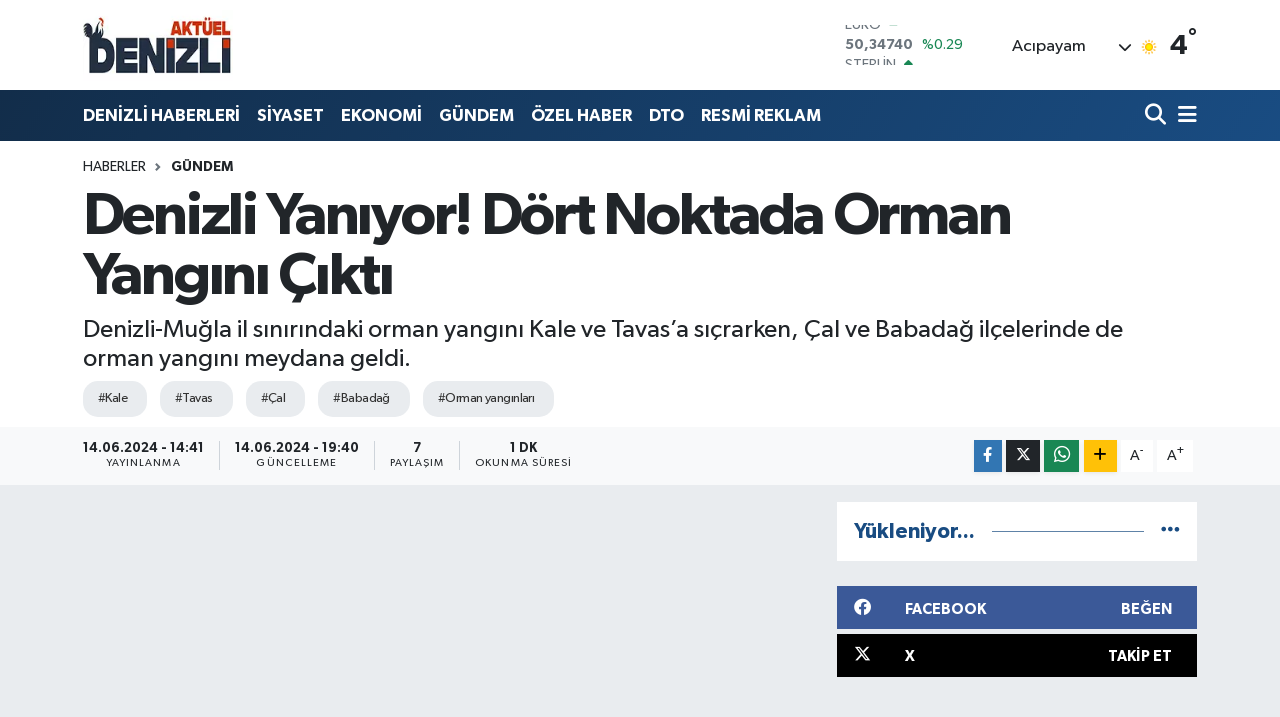

--- FILE ---
content_type: text/html; charset=UTF-8
request_url: https://www.denizliaktuel.com/denizli-yaniyor-dort-noktada-orman-yangini-cikti
body_size: 22351
content:
<!DOCTYPE html>
<html lang="tr" data-theme="flow">
<head>
<link rel="dns-prefetch" href="//www.denizliaktuel.com">
<link rel="dns-prefetch" href="//denizliaktuelcom.teimg.com">
<link rel="dns-prefetch" href="//www.youtube.com">
<link rel="dns-prefetch" href="//static.tebilisim.com">
<link rel="dns-prefetch" href="//www.googletagmanager.com">
<link rel="dns-prefetch" href="//pagead2.googlesyndication.com">
<link rel="dns-prefetch" href="//cdn2.bildirt.com">
<link rel="dns-prefetch" href="//mc.yandex.ru">
<link rel="dns-prefetch" href="//www.facebook.com">
<link rel="dns-prefetch" href="//www.twitter.com">
<link rel="dns-prefetch" href="//www.w3.org">
<link rel="dns-prefetch" href="//x.com">
<link rel="dns-prefetch" href="//api.whatsapp.com">
<link rel="dns-prefetch" href="//www.linkedin.com">
<link rel="dns-prefetch" href="//pinterest.com">
<link rel="dns-prefetch" href="//t.me">
<link rel="dns-prefetch" href="//facebook.com">
<link rel="dns-prefetch" href="//apps.apple.com">
<link rel="dns-prefetch" href="//play.google.com">
<link rel="dns-prefetch" href="//tebilisim.com">
<link rel="dns-prefetch" href="//twitter.com">
<link rel="dns-prefetch" href="//cdn.onesignal.com">

    <meta charset="utf-8">
<title>Denizli Yanıyor! Dört Noktada Orman Yangını Çıktı - Denizli haber, Denizli Haberleri, Denizli Son Dakika Gelişmeleri</title>
<meta name="description" content="Denizli-Muğla il sınırındaki orman yangını Kale ve Tavas’a sıçrarken, Çal ve Babadağ ilçelerinde de orman yangını meydana geldi.">
<meta name="keywords" content="Kale, Tavas, Çal, Babadağ, Orman yangınları">
<link rel="canonical" href="https://www.denizliaktuel.com/denizli-yaniyor-dort-noktada-orman-yangini-cikti">
<meta name="viewport" content="width=device-width,initial-scale=1">
<meta name="X-UA-Compatible" content="IE=edge">
<meta name="robots" content="max-image-preview:large">
<meta name="theme-color" content="#122d4a">
<meta name="title" content="Denizli Yanıyor! Dört Noktada Orman Yangını Çıktı">
<meta name="articleSection" content="video">
<meta name="datePublished" content="2024-06-14T14:41:00+03:00">
<meta name="dateModified" content="2024-06-14T19:40:23+03:00">
<meta name="articleAuthor" content="Orhun Çoban">
<meta name="author" content="Orhun Çoban">
<link rel="amphtml" href="https://www.denizliaktuel.com/denizli-yaniyor-dort-noktada-orman-yangini-cikti/amp">
<meta property="og:site_name" content="Denizli Haber, Denizali Haberleri - Denizli Aktuel">
<meta property="og:title" content="Denizli Yanıyor! Dört Noktada Orman Yangını Çıktı">
<meta property="og:description" content="Denizli-Muğla il sınırındaki orman yangını Kale ve Tavas’a sıçrarken, Çal ve Babadağ ilçelerinde de orman yangını meydana geldi.">
<meta property="og:url" content="https://www.denizliaktuel.com/denizli-yaniyor-dort-noktada-orman-yangini-cikti">
<meta property="og:image" content="https://denizliaktuelcom.teimg.com/crop/1280x720/denizliaktuel-com/uploads/2024/06/denizli-yaniyor.jpg">
<meta property="og:image:width" content="1280">
<meta property="og:image:height" content="720">
<meta property="og:image:alt" content="Denizli Yanıyor! Dört Noktada Orman Yangını Çıktı">
<meta property="og:article:published_time" content="2024-06-14T14:41:00+03:00">
<meta property="og:article:modified_time" content="2024-06-14T19:40:23+03:00">
<meta property="og:type" content="video">
<meta property="og:video" content="https://www.youtube.com/embed/U5ojGPT1hLA">
<meta property="og:video:secure_url" content="https://www.youtube.com/embed/U5ojGPT1hLA">
<meta property="og:video:width" content="640">
<meta property="og:video:height" content="360">
<meta name="twitter:card" content="player">
<meta name="twitter:site" content="@denizliiaktuel">
<meta name="twitter:title" content="Denizli Yanıyor! Dört Noktada Orman Yangını Çıktı">
<meta name="twitter:description" content="Denizli-Muğla il sınırındaki orman yangını Kale ve Tavas’a sıçrarken, Çal ve Babadağ ilçelerinde de orman yangını meydana geldi.">
<meta name="twitter:image" content="https://denizliaktuelcom.teimg.com/crop/1280x720/denizliaktuel-com/uploads/2024/06/denizli-yaniyor.jpg">
<meta name="twitter:player" content="https://www.youtube.com/embed/U5ojGPT1hLA">
<meta name="twitter:player:width" content="640">
<meta name="twitter:player:height" content="360">
<link rel="shortcut icon" type="image/x-icon" href="https://denizliaktuelcom.teimg.com/denizliaktuel-com/uploads/2023/05/11.webp">
<link rel="manifest" href="https://www.denizliaktuel.com/manifest.json?v=6.6.4" />
<link rel="preload" href="https://static.tebilisim.com/flow/assets/css/font-awesome/fa-solid-900.woff2" as="font" type="font/woff2" crossorigin />
<link rel="preload" href="https://static.tebilisim.com/flow/assets/css/font-awesome/fa-brands-400.woff2" as="font" type="font/woff2" crossorigin />
<link rel="preload" href="https://static.tebilisim.com/flow/assets/css/weather-icons/font/weathericons-regular-webfont.woff2" as="font" type="font/woff2" crossorigin />
<link rel="preload" href="https://static.tebilisim.com/flow/vendor/te/fonts/gibson/Gibson-Bold.woff2" as="font" type="font/woff2" crossorigin />
<link rel="preload" href="https://static.tebilisim.com/flow/vendor/te/fonts/gibson/Gibson-BoldItalic.woff2" as="font" type="font/woff2" crossorigin />
<link rel="preload" href="https://static.tebilisim.com/flow/vendor/te/fonts/gibson/Gibson-Italic.woff2" as="font" type="font/woff2" crossorigin />
<link rel="preload" href="https://static.tebilisim.com/flow/vendor/te/fonts/gibson/Gibson-Light.woff2" as="font" type="font/woff2" crossorigin />
<link rel="preload" href="https://static.tebilisim.com/flow/vendor/te/fonts/gibson/Gibson-LightItalic.woff2" as="font" type="font/woff2" crossorigin />
<link rel="preload" href="https://static.tebilisim.com/flow/vendor/te/fonts/gibson/Gibson-SemiBold.woff2" as="font" type="font/woff2" crossorigin />
<link rel="preload" href="https://static.tebilisim.com/flow/vendor/te/fonts/gibson/Gibson-SemiBoldItalic.woff2" as="font" type="font/woff2" crossorigin />
<link rel="preload" href="https://static.tebilisim.com/flow/vendor/te/fonts/gibson/Gibson.woff2" as="font" type="font/woff2" crossorigin />


<link rel="preload" as="style" href="https://static.tebilisim.com/flow/vendor/te/fonts/gibson.css?v=6.6.4">
<link rel="stylesheet" href="https://static.tebilisim.com/flow/vendor/te/fonts/gibson.css?v=6.6.4">

<link rel="preload" as="image" href="https://denizliaktuelcom.teimg.com/crop/1280x720/denizliaktuel-com/uploads/2024/06/denizli-yaniyor.jpg">
<style>:root {
        --te-link-color: #333;
        --te-link-hover-color: #000;
        --te-font: "Gibson";
        --te-secondary-font: "Gibson";
        --te-h1-font-size: 60px;
        --te-color: #122d4a;
        --te-hover-color: #194c82;
        --mm-ocd-width: 85%!important; /*  Mobil Menü Genişliği */
        --swiper-theme-color: var(--te-color)!important;
        --header-13-color: #ffc107;
    }</style><link rel="preload" as="style" href="https://static.tebilisim.com/flow/assets/vendor/bootstrap/css/bootstrap.min.css?v=6.6.4">
<link rel="stylesheet" href="https://static.tebilisim.com/flow/assets/vendor/bootstrap/css/bootstrap.min.css?v=6.6.4">
<link rel="preload" as="style" href="https://static.tebilisim.com/flow/assets/css/app6.6.4.min.css">
<link rel="stylesheet" href="https://static.tebilisim.com/flow/assets/css/app6.6.4.min.css">



<script type="application/ld+json">{"@context":"https:\/\/schema.org","@type":"WebSite","url":"https:\/\/www.denizliaktuel.com","potentialAction":{"@type":"SearchAction","target":"https:\/\/www.denizliaktuel.com\/arama?q={query}","query-input":"required name=query"}}</script>

<script type="application/ld+json">{"@context":"https:\/\/schema.org","@type":"NewsMediaOrganization","url":"https:\/\/www.denizliaktuel.com","name":"Denizli Akt\u00fcel","logo":"https:\/\/denizliaktuelcom.teimg.com\/denizliaktuel-com\/uploads\/2023\/05\/11.webp","sameAs":["https:\/\/www.facebook.com\/denizliaktuel20","https:\/\/www.twitter.com\/denizliiaktuel"]}</script>

<script type="application/ld+json">{"@context":"https:\/\/schema.org","@graph":[{"@type":"SiteNavigationElement","name":"Ana Sayfa","url":"https:\/\/www.denizliaktuel.com","@id":"https:\/\/www.denizliaktuel.com"},{"@type":"SiteNavigationElement","name":"G\u00dcNDEM","url":"https:\/\/www.denizliaktuel.com\/gundem","@id":"https:\/\/www.denizliaktuel.com\/gundem"},{"@type":"SiteNavigationElement","name":"\u00d6ZEL HABER","url":"https:\/\/www.denizliaktuel.com\/ozel-haber","@id":"https:\/\/www.denizliaktuel.com\/ozel-haber"},{"@type":"SiteNavigationElement","name":"SPOR","url":"https:\/\/www.denizliaktuel.com\/spor","@id":"https:\/\/www.denizliaktuel.com\/spor"},{"@type":"SiteNavigationElement","name":"EKONOM\u0130","url":"https:\/\/www.denizliaktuel.com\/ekonomi","@id":"https:\/\/www.denizliaktuel.com\/ekonomi"},{"@type":"SiteNavigationElement","name":"S\u0130YASET","url":"https:\/\/www.denizliaktuel.com\/siyaset","@id":"https:\/\/www.denizliaktuel.com\/siyaset"},{"@type":"SiteNavigationElement","name":"SA\u011eLIK","url":"https:\/\/www.denizliaktuel.com\/saglik","@id":"https:\/\/www.denizliaktuel.com\/saglik"},{"@type":"SiteNavigationElement","name":"E\u011e\u0130T\u0130M","url":"https:\/\/www.denizliaktuel.com\/egitim","@id":"https:\/\/www.denizliaktuel.com\/egitim"},{"@type":"SiteNavigationElement","name":"PAMUKKALE BELED\u0130YES\u0130","url":"https:\/\/www.denizliaktuel.com\/pamukkale-belediyesi","@id":"https:\/\/www.denizliaktuel.com\/pamukkale-belediyesi"},{"@type":"SiteNavigationElement","name":"DEN\u0130ZL\u0130 HABERLER\u0130","url":"https:\/\/www.denizliaktuel.com\/denizli-haberleri","@id":"https:\/\/www.denizliaktuel.com\/denizli-haberleri"},{"@type":"SiteNavigationElement","name":"DTO","url":"https:\/\/www.denizliaktuel.com\/dto","@id":"https:\/\/www.denizliaktuel.com\/dto"},{"@type":"SiteNavigationElement","name":"Merkezefendi Belediyesi","url":"https:\/\/www.denizliaktuel.com\/merkezefendi-belediyesi","@id":"https:\/\/www.denizliaktuel.com\/merkezefendi-belediyesi"},{"@type":"SiteNavigationElement","name":"Denizli B\u00fcy\u00fck\u015fehir Belediyesi","url":"https:\/\/www.denizliaktuel.com\/denizli-buyuksehir-belediyesi","@id":"https:\/\/www.denizliaktuel.com\/denizli-buyuksehir-belediyesi"},{"@type":"SiteNavigationElement","name":"Asayi\u015f","url":"https:\/\/www.denizliaktuel.com\/asayis","@id":"https:\/\/www.denizliaktuel.com\/asayis"},{"@type":"SiteNavigationElement","name":"Biyografiler","url":"https:\/\/www.denizliaktuel.com\/biyografiler","@id":"https:\/\/www.denizliaktuel.com\/biyografiler"},{"@type":"SiteNavigationElement","name":"Akt\u00fcel","url":"https:\/\/www.denizliaktuel.com\/aktuel","@id":"https:\/\/www.denizliaktuel.com\/aktuel"},{"@type":"SiteNavigationElement","name":"K\u00dcLT\u00dcR SANAT","url":"https:\/\/www.denizliaktuel.com\/kultur-sanat","@id":"https:\/\/www.denizliaktuel.com\/kultur-sanat"},{"@type":"SiteNavigationElement","name":"YAZARLAR","url":"https:\/\/www.denizliaktuel.com\/yazarlar","@id":"https:\/\/www.denizliaktuel.com\/yazarlar"},{"@type":"SiteNavigationElement","name":"RESM\u0130 REKLAM","url":"https:\/\/www.denizliaktuel.com\/resmi-reklam","@id":"https:\/\/www.denizliaktuel.com\/resmi-reklam"},{"@type":"SiteNavigationElement","name":"\u0130leti\u015fim","url":"https:\/\/www.denizliaktuel.com\/iletisim","@id":"https:\/\/www.denizliaktuel.com\/iletisim"},{"@type":"SiteNavigationElement","name":"Gizlilik S\u00f6zle\u015fmesi","url":"https:\/\/www.denizliaktuel.com\/gizlilik-sozlesmesi","@id":"https:\/\/www.denizliaktuel.com\/gizlilik-sozlesmesi"},{"@type":"SiteNavigationElement","name":"Yazarlar","url":"https:\/\/www.denizliaktuel.com\/yazarlar","@id":"https:\/\/www.denizliaktuel.com\/yazarlar"},{"@type":"SiteNavigationElement","name":"Foto Galeri","url":"https:\/\/www.denizliaktuel.com\/foto-galeri","@id":"https:\/\/www.denizliaktuel.com\/foto-galeri"},{"@type":"SiteNavigationElement","name":"Video Galeri","url":"https:\/\/www.denizliaktuel.com\/video","@id":"https:\/\/www.denizliaktuel.com\/video"},{"@type":"SiteNavigationElement","name":"Biyografiler","url":"https:\/\/www.denizliaktuel.com\/biyografi","@id":"https:\/\/www.denizliaktuel.com\/biyografi"},{"@type":"SiteNavigationElement","name":"Vefatlar","url":"https:\/\/www.denizliaktuel.com\/vefat","@id":"https:\/\/www.denizliaktuel.com\/vefat"},{"@type":"SiteNavigationElement","name":"R\u00f6portajlar","url":"https:\/\/www.denizliaktuel.com\/roportaj","@id":"https:\/\/www.denizliaktuel.com\/roportaj"},{"@type":"SiteNavigationElement","name":"Anketler","url":"https:\/\/www.denizliaktuel.com\/anketler","@id":"https:\/\/www.denizliaktuel.com\/anketler"},{"@type":"SiteNavigationElement","name":"Ac\u0131payam Bug\u00fcn, Yar\u0131n ve 1 Haftal\u0131k Hava Durumu Tahmini","url":"https:\/\/www.denizliaktuel.com\/acipayam-hava-durumu","@id":"https:\/\/www.denizliaktuel.com\/acipayam-hava-durumu"},{"@type":"SiteNavigationElement","name":"Ac\u0131payam Namaz Vakitleri","url":"https:\/\/www.denizliaktuel.com\/acipayam-namaz-vakitleri","@id":"https:\/\/www.denizliaktuel.com\/acipayam-namaz-vakitleri"},{"@type":"SiteNavigationElement","name":"Puan Durumu ve Fikst\u00fcr","url":"https:\/\/www.denizliaktuel.com\/futbol\/super-lig-puan-durumu-ve-fikstur","@id":"https:\/\/www.denizliaktuel.com\/futbol\/super-lig-puan-durumu-ve-fikstur"}]}</script>

<script type="application/ld+json">{"@context":"https:\/\/schema.org","@type":"BreadcrumbList","itemListElement":[{"@type":"ListItem","position":1,"item":{"@type":"Thing","@id":"https:\/\/www.denizliaktuel.com","name":"Haberler"}},{"@type":"ListItem","position":2,"item":{"@type":"Thing","@id":"https:\/\/www.denizliaktuel.com\/gundem","name":"G\u00dcNDEM"}},{"@type":"ListItem","position":3,"item":{"@type":"Thing","@id":"https:\/\/www.denizliaktuel.com\/denizli-yaniyor-dort-noktada-orman-yangini-cikti","name":"Denizli Yan\u0131yor! D\u00f6rt Noktada Orman Yang\u0131n\u0131 \u00c7\u0131kt\u0131"}}]}</script>
<script type="application/ld+json">{"@context":"https:\/\/schema.org","@type":"NewsArticle","headline":"Denizli Yan\u0131yor! D\u00f6rt Noktada Orman Yang\u0131n\u0131 \u00c7\u0131kt\u0131","articleSection":"G\u00dcNDEM","dateCreated":"2024-06-14T14:41:00+03:00","datePublished":"2024-06-14T14:41:00+03:00","dateModified":"2024-06-14T19:40:23+03:00","wordCount":251,"genre":"news","mainEntityOfPage":{"@type":"WebPage","@id":"https:\/\/www.denizliaktuel.com\/denizli-yaniyor-dort-noktada-orman-yangini-cikti"},"articleBody":"Denizli\u2019de Mu\u011fla il s\u0131n\u0131r\u0131nda ba\u015flay\u0131p Kale il\u00e7esine s\u0131\u00e7rayan orman yang\u0131n\u0131 Tavas il\u00e7esi Gazeller k\u00f6y\u00fcne yakla\u015ft\u0131.\r\n\r\nDi\u011fer yandan y\u0131ld\u0131r\u0131m d\u00fc\u015fmesi sonucu Babada\u011f'da ve sonras\u0131nda ise \u00c7al il\u00e7elerinde olmak \u00fczere iki orman yang\u0131n\u0131 daha ba\u015flad\u0131.\r\n\r\n\r\n\r\nKent genelinde etkili olan \u015fiddetli r\u00fczgar\u0131nda etkisiyle alevler k\u0131sa s\u00fcrede yay\u0131l\u0131rken, \u00c7al\u2019\u0131n Da\u011fmarmara Mahallesi'nde yerle\u015fim yerine yak\u0131n noktada \u00e7\u0131kan yang\u0131n\u0131 kontrol alt\u0131na almak i\u00e7in ekip ve vatanda\u015flar\u0131n m\u00fcdahalesi s\u00fcr\u00fcyor.\r\n\r\nKale il\u00e7esindeki yang\u0131n\u0131n Demirciler ve K\u00f6pr\u00fcba\u015f\u0131 mahallelerindeki yerle\u015fim alanlar\u0131na yakla\u015ft\u0131\u011f\u0131; Babada\u011f'\u0131n Yenik\u00f6y Mahallesi ormanl\u0131k alanda \u00e7\u0131kan yang\u0131na ise m\u00fcdahalede edilmesi i\u00e7in b\u00f6lgeye ekip sevk edildi\u011fi \u00f6\u011frenildi.\r\n\r\n\u00c7AL\u2019DAK\u0130 YANGIN KONTROL ALTINA ALINDI\r\n\r\n\u00c7al il\u00e7esine ba\u011fl\u0131 Da\u011fmarmara Mahallesi\u2019ndeki ormanl\u0131k alanda hen\u00fcz belirlenemeyen bir nedenle \u00e7\u0131kan yang\u0131n kontrol alt\u0131na al\u0131nd\u0131.&nbsp; Yang\u0131na Denizli Orman B\u00f6lge M\u00fcd\u00fcrl\u00fc\u011f\u00fc ile Denizli B\u00fcy\u00fck\u015fehir Belediyesi \u0130tfaiye Daire Ba\u015fkanl\u0131\u011f\u0131na ba\u011fl\u0131 \u00e7ok say\u0131da araz\u00f6z ve yang\u0131n s\u00f6nd\u00fcrme ekipleri m\u00fcdahale etti. Ekiplerin yakla\u015f\u0131k 2 saatlik yo\u011fun u\u011fra\u015f\u0131n sonucu alevleri kontrol alt\u0131na alabildi. Meydana gelen yang\u0131nda 2 hektarl\u0131k alan zarar g\u00f6r\u00fcrken, yang\u0131nla ilgili soru\u015fturma ba\u015flat\u0131ld\u0131.\r\n\r\n","description":"Denizli-Mu\u011fla il s\u0131n\u0131r\u0131ndaki orman yang\u0131n\u0131 Kale ve Tavas\u2019a s\u0131\u00e7rarken, \u00c7al ve Babada\u011f il\u00e7elerinde de orman yang\u0131n\u0131 meydana geldi.","inLanguage":"tr-TR","keywords":["Kale","Tavas","\u00c7al","Babada\u011f","Orman yang\u0131nlar\u0131"],"image":{"@type":"ImageObject","url":"https:\/\/denizliaktuelcom.teimg.com\/crop\/1280x720\/denizliaktuel-com\/uploads\/2024\/06\/denizli-yaniyor.jpg","width":"1280","height":"720","caption":"Denizli Yan\u0131yor! D\u00f6rt Noktada Orman Yang\u0131n\u0131 \u00c7\u0131kt\u0131"},"publishingPrinciples":"https:\/\/www.denizliaktuel.com\/gizlilik-sozlesmesi","isFamilyFriendly":"http:\/\/schema.org\/True","isAccessibleForFree":"http:\/\/schema.org\/True","publisher":{"@type":"Organization","name":"Denizli Akt\u00fcel","image":"https:\/\/denizliaktuelcom.teimg.com\/denizliaktuel-com\/uploads\/2023\/05\/11.webp","logo":{"@type":"ImageObject","url":"https:\/\/denizliaktuelcom.teimg.com\/denizliaktuel-com\/uploads\/2023\/05\/11.webp","width":"640","height":"375"}},"author":{"@type":"Person","name":"Orhun \u00c7oban","honorificPrefix":"","jobTitle":"","url":null}}</script>
<script type="application/ld+json">{"@context":"https:\/\/schema.org","@type":"VideoObject","name":"Denizli Yan\u0131yor! D\u00f6rt Noktada Orman Yang\u0131n\u0131 \u00c7\u0131kt\u0131","genre":"video","inLanguage":"tr-TR","thumbnailUrl":"https:\/\/denizliaktuelcom.teimg.com\/crop\/250x150\/denizliaktuel-com\/uploads\/2024\/06\/denizli-yaniyor.jpg","embedUrl":"https:\/\/www.youtube.com\/embed\/U5ojGPT1hLA","dateCreated":"2024-06-14T14:41:00+03:00","datePublished":"2024-06-14T14:41:00+03:00","dateModified":"2024-06-14T19:40:23+03:00","uploadDate":"2024-06-14T14:41:00+03:00","description":"Denizli-Mu\u011fla il s\u0131n\u0131r\u0131ndaki orman yang\u0131n\u0131 Kale ve Tavas\u2019a s\u0131\u00e7rarken, \u00c7al ve Babada\u011f il\u00e7elerinde de orman yang\u0131n\u0131 meydana geldi.","headline":"Denizli Yan\u0131yor! D\u00f6rt Noktada Orman Yang\u0131n\u0131 \u00c7\u0131kt\u0131","image":"https:\/\/denizliaktuelcom.teimg.com\/denizliaktuel-com\/uploads\/2024\/06\/denizli-yaniyor.jpg","mainEntityOfPage":{"@type":"WebPage","@id":"https:\/\/www.denizliaktuel.com\/denizli-yaniyor-dort-noktada-orman-yangini-cikti"},"url":"https:\/\/www.denizliaktuel.com\/denizli-yaniyor-dort-noktada-orman-yangini-cikti"}</script>





<script async src="https://www.googletagmanager.com/gtag/js?id=UA-108757569-1"></script>
<script async src="https://pagead2.googlesyndication.com/pagead/js/adsbygoogle.js?client=ca-pub-4738310848538000"
     crossorigin="anonymous"></script>
     <!-- Google tag (gtag.js) -->
<script async src="https://www.googletagmanager.com/gtag/js?id=G-SL99X2YC0Z"></script>
<script>
  window.dataLayer = window.dataLayer || [];
  function gtag(){dataLayer.push(arguments);}
  gtag('js', new Date());
 
            
  gtag('config', 'G-SL99X2YC0Z');
</script>

<!-- Bildirt alanı elleme -->
<link rel="manifest" href="/manifest.json?data=Bildirt">
<script>var uygulamaid="235203-7524-1000-9838-5755-6";</script>
<script src="https://cdn2.bildirt.com/BildirtSDKfiles.js"></script>

<!-- Yandex.Metrika counter -->
<script type="text/javascript" >
   (function(m,e,t,r,i,k,a){m[i]=m[i]||function(){(m[i].a=m[i].a||[]).push(arguments)};
   m[i].l=1*new Date();
   for (var j = 0; j < document.scripts.length; j++) {if (document.scripts[j].src === r) { return; }}
   k=e.createElement(t),a=e.getElementsByTagName(t)[0],k.async=1,k.src=r,a.parentNode.insertBefore(k,a)})
   (window, document, "script", "https://mc.yandex.ru/metrika/tag.js", "ym");

   ym(96552847, "init", {
        clickmap:true,
        trackLinks:true,
        accurateTrackBounce:true
   });
</script>
<noscript><div><img src="https://mc.yandex.ru/watch/96552847" style="position:absolute; left:-9999px;" alt="" /></div></noscript>
<!-- /Yandex.Metrika counter -->






</head>




<body class="d-flex flex-column min-vh-100">

    
    

    <header class="header-1">
    <nav class="top-header navbar navbar-expand-lg navbar-light shadow-sm bg-white py-1">
        <div class="container">
                            <a class="navbar-brand me-0" href="/" title="Denizli Haber, Denizali Haberleri - Denizli Aktuel">
                <img src="https://denizliaktuelcom.teimg.com/denizliaktuel-com/uploads/2023/05/11.webp" alt="Denizli Haber, Denizali Haberleri - Denizli Aktuel" width="150" height="40" class="light-mode img-fluid flow-logo">
<img src="https://denizliaktuelcom.teimg.com/denizliaktuel-com/uploads/2023/05/11.webp" alt="Denizli Haber, Denizali Haberleri - Denizli Aktuel" width="150" height="40" class="dark-mode img-fluid flow-logo d-none">

            </a>
                                    <div class="header-widgets d-lg-flex justify-content-end align-items-center d-none">
                <div class="position-relative overflow-hidden" style="height: 40px;">
                    <!-- PİYASALAR -->
        <div class="newsticker mini">
        <ul class="newsticker__h4 list-unstyled text-secondary" data-header="1">
            <li class="newsticker__item col dolar">
                <div>DOLAR <span class="text-danger"><i class="fa fa-caret-down ms-1"></i></span> </div>
                <div class="fw-bold mb-0 d-inline-block">43,27430</div>
                <span class="d-inline-block ms-2 text-danger">%-0.01</span>
            </li>
            <li class="newsticker__item col euro">
                <div>EURO <span class="text-success"><i class="fa fa-caret-up ms-1"></i></span> </div>
                <div class="fw-bold mb-0 d-inline-block">50,34740</div><span
                    class="d-inline-block ms-2 text-success">%0.29</span>
            </li>
            <li class="newsticker__item col sterlin">
                <div>STERLİN <span class="text-success"><i class="fa fa-caret-up ms-1"></i></span> </div>
                <div class="fw-bold mb-0 d-inline-block">57,97570</div><span
                    class="d-inline-block ms-2 text-success">%0.12</span>
            </li>
            <li class="newsticker__item col altin">
                <div>G.ALTIN <span class="text-success"><i class="fa fa-caret-up ms-1"></i></span> </div>
                <div class="fw-bold mb-0 d-inline-block">6490,96000</div>
                <span class="d-inline-block ms-2 text-success">%1.81</span>
            </li>
            <li class="newsticker__item col bist">
                <div>BİST100 <span class="text-success"><i class="fa fa-caret-up ms-1"></i></span> </div>
                <div class="fw-bold mb-0 d-inline-block">12.775,00</div>
                <span class="d-inline-block ms-2 text-success">%84</span>
            </li>
            <li class="newsticker__item col btc">
                <div>BITCOIN <span class="text-danger"><i class="fa fa-caret-down ms-1"></i></span> </div>
                <div class="fw-bold mb-0 d-inline-block">92.764,83</div>
                <span class="d-inline-block ms-2 text-danger">%-2.37</span>
            </li>
        </ul>
    </div>
    

                </div>
                <div class="weather-top d-none d-lg-flex justify-content-between align-items-center ms-4 weather-widget mini">
                    <!-- HAVA DURUMU -->

<input type="hidden" name="widget_setting_weathercity" value="37.42385000,29.34941000" />

            <div class="weather mx-1">
            <div class="custom-selectbox " onclick="toggleDropdown(this)" style="width: 120px">
    <div class="d-flex justify-content-between align-items-center">
        <span style="">Acıpayam</span>
        <i class="fas fa-chevron-down" style="font-size: 14px"></i>
    </div>
    <ul class="bg-white text-dark overflow-widget" style="min-height: 100px; max-height: 300px">
                        <li>
            <a href="https://www.denizliaktuel.com/denizli-acipayam-hava-durumu" title="Acıpayam Hava Durumu" class="text-dark">
                Acıpayam
            </a>
        </li>
                        <li>
            <a href="https://www.denizliaktuel.com/denizli-babadag-hava-durumu" title="Babadağ Hava Durumu" class="text-dark">
                Babadağ
            </a>
        </li>
                        <li>
            <a href="https://www.denizliaktuel.com/denizli-baklan-hava-durumu" title="Baklan Hava Durumu" class="text-dark">
                Baklan
            </a>
        </li>
                        <li>
            <a href="https://www.denizliaktuel.com/denizli-bekilli-hava-durumu" title="Bekilli Hava Durumu" class="text-dark">
                Bekilli
            </a>
        </li>
                        <li>
            <a href="https://www.denizliaktuel.com/denizli-beyagac-hava-durumu" title="Beyağaç Hava Durumu" class="text-dark">
                Beyağaç
            </a>
        </li>
                        <li>
            <a href="https://www.denizliaktuel.com/denizli-bozkurt-hava-durumu" title="Bozkurt Hava Durumu" class="text-dark">
                Bozkurt
            </a>
        </li>
                        <li>
            <a href="https://www.denizliaktuel.com/denizli-buldan-hava-durumu" title="Buldan Hava Durumu" class="text-dark">
                Buldan
            </a>
        </li>
                        <li>
            <a href="https://www.denizliaktuel.com/denizli-cal-hava-durumu" title="Çal Hava Durumu" class="text-dark">
                Çal
            </a>
        </li>
                        <li>
            <a href="https://www.denizliaktuel.com/denizli-cameli-hava-durumu" title="Çameli Hava Durumu" class="text-dark">
                Çameli
            </a>
        </li>
                        <li>
            <a href="https://www.denizliaktuel.com/denizli-cardak-hava-durumu" title="Çardak Hava Durumu" class="text-dark">
                Çardak
            </a>
        </li>
                        <li>
            <a href="https://www.denizliaktuel.com/denizli-civril-hava-durumu" title="Çivril Hava Durumu" class="text-dark">
                Çivril
            </a>
        </li>
                        <li>
            <a href="https://www.denizliaktuel.com/denizli-guney-hava-durumu" title="Güney Hava Durumu" class="text-dark">
                Güney
            </a>
        </li>
                        <li>
            <a href="https://www.denizliaktuel.com/denizli-honaz-hava-durumu" title="Honaz Hava Durumu" class="text-dark">
                Honaz
            </a>
        </li>
                        <li>
            <a href="https://www.denizliaktuel.com/denizli-kale-hava-durumu" title="Kale Hava Durumu" class="text-dark">
                Kale
            </a>
        </li>
                        <li>
            <a href="https://www.denizliaktuel.com/denizli-merkezefendi-hava-durumu" title="Merkezefendi Hava Durumu" class="text-dark">
                Merkezefendi
            </a>
        </li>
                        <li>
            <a href="https://www.denizliaktuel.com/denizli-pamukkale-hava-durumu" title="Pamukkale Hava Durumu" class="text-dark">
                Pamukkale
            </a>
        </li>
                        <li>
            <a href="https://www.denizliaktuel.com/denizli-saraykoy-hava-durumu" title="Sarayköy Hava Durumu" class="text-dark">
                Sarayköy
            </a>
        </li>
                        <li>
            <a href="https://www.denizliaktuel.com/denizli-serinhisar-hava-durumu" title="Serinhisar Hava Durumu" class="text-dark">
                Serinhisar
            </a>
        </li>
                        <li>
            <a href="https://www.denizliaktuel.com/denizli-tavas-hava-durumu" title="Tavas Hava Durumu" class="text-dark">
                Tavas
            </a>
        </li>
            </ul>
</div>

        </div>
        <div>
            <img src="//cdn.weatherapi.com/weather/64x64/day/113.png" class="condition" width="26" height="26" alt="4" />
        </div>
        <div class="weather-degree h3 mb-0 lead ms-2" data-header="1">
            <span class="degree">4</span><sup>°</sup>
        </div>
    
<div data-location='{"city":"TUXX0014"}' class="d-none"></div>


                </div>
            </div>
                        <ul class="nav d-lg-none px-2">
                
                <li class="nav-item"><a href="/arama" class="me-2" title="Ara"><i class="fa fa-search fa-lg"></i></a></li>
                <li class="nav-item"><a href="#menu" title="Ana Menü"><i class="fa fa-bars fa-lg"></i></a></li>
            </ul>
        </div>
    </nav>
    <div class="main-menu navbar navbar-expand-lg d-none d-lg-block bg-gradient-te py-1">
        <div class="container">
            <ul  class="nav fw-semibold">
        <li class="nav-item   ">
        <a href="/denizli-haberleri" class="nav-link text-white" target="_self" title="DENİZLİ HABERLERİ">DENİZLİ HABERLERİ</a>
        
    </li>
        <li class="nav-item   ">
        <a href="/siyaset" class="nav-link text-white" target="_self" title="SİYASET">SİYASET</a>
        
    </li>
        <li class="nav-item   ">
        <a href="/ekonomi" class="nav-link text-white" target="_self" title="EKONOMİ">EKONOMİ</a>
        
    </li>
        <li class="nav-item   ">
        <a href="/gundem" class="nav-link text-white" target="_self" title="GÜNDEM">GÜNDEM</a>
        
    </li>
        <li class="nav-item   ">
        <a href="/ozel-haber" class="nav-link text-white" target="_self" title="ÖZEL HABER">ÖZEL HABER</a>
        
    </li>
        <li class="nav-item   ">
        <a href="/dto" class="nav-link text-white" target="_self" title="DTO">DTO</a>
        
    </li>
        <li class="nav-item   ">
        <a href="/resmi-reklam" class="nav-link text-white" target="_self" title="RESMİ REKLAM">RESMİ REKLAM</a>
        
    </li>
    </ul>

            <ul class="navigation-menu nav d-flex align-items-center">

                <li class="nav-item">
                    <a href="/arama" class="nav-link pe-1 text-white" title="Ara">
                        <i class="fa fa-search fa-lg"></i>
                    </a>
                </li>

                

                <li class="nav-item dropdown position-static">
                    <a class="nav-link pe-0 text-white" data-bs-toggle="dropdown" href="#" aria-haspopup="true" aria-expanded="false" title="Ana Menü">
                        <i class="fa fa-bars fa-lg"></i>
                    </a>
                    <div class="mega-menu dropdown-menu dropdown-menu-end text-capitalize shadow-lg border-0 rounded-0">

    <div class="row g-3 small p-3">

                <div class="col">
            <div class="extra-sections bg-light p-3 border">
                <a href="https://www.denizliaktuel.com/denizli-nobetci-eczaneler" title="Denizli Nöbetçi Eczaneler" class="d-block border-bottom pb-2 mb-2" target="_self"><i class="fa-solid fa-capsules me-2"></i>Denizli Nöbetçi Eczaneler</a>
<a href="https://www.denizliaktuel.com/denizli-hava-durumu" title="Denizli Hava Durumu" class="d-block border-bottom pb-2 mb-2" target="_self"><i class="fa-solid fa-cloud-sun me-2"></i>Denizli Hava Durumu</a>
<a href="https://www.denizliaktuel.com/denizli-namaz-vakitleri" title="Denizli Namaz Vakitleri" class="d-block border-bottom pb-2 mb-2" target="_self"><i class="fa-solid fa-mosque me-2"></i>Denizli Namaz Vakitleri</a>
<a href="https://www.denizliaktuel.com/denizli-trafik-durumu" title="Denizli Trafik Yoğunluk Haritası" class="d-block border-bottom pb-2 mb-2" target="_self"><i class="fa-solid fa-car me-2"></i>Denizli Trafik Yoğunluk Haritası</a>
<a href="https://www.denizliaktuel.com/futbol/super-lig-puan-durumu-ve-fikstur" title="Süper Lig Puan Durumu ve Fikstür" class="d-block border-bottom pb-2 mb-2" target="_self"><i class="fa-solid fa-chart-bar me-2"></i>Süper Lig Puan Durumu ve Fikstür</a>
<a href="https://www.denizliaktuel.com/tum-mansetler" title="Tüm Manşetler" class="d-block border-bottom pb-2 mb-2" target="_self"><i class="fa-solid fa-newspaper me-2"></i>Tüm Manşetler</a>
<a href="https://www.denizliaktuel.com/sondakika-haberleri" title="Son Dakika Haberleri" class="d-block border-bottom pb-2 mb-2" target="_self"><i class="fa-solid fa-bell me-2"></i>Son Dakika Haberleri</a>

            </div>
        </div>
        
        <div class="col">
        <a href="/spor" class="d-block border-bottom  pb-2 mb-2" target="_self" title="SPOR">SPOR</a>
            <a href="/saglik" class="d-block border-bottom  pb-2 mb-2" target="_self" title="SAĞLIK">SAĞLIK</a>
            <a href="/egitim" class="d-block border-bottom  pb-2 mb-2" target="_self" title="EĞİTİM">EĞİTİM</a>
            <a href="/pamukkale-belediyesi" class="d-block border-bottom  pb-2 mb-2" target="_self" title="PAMUKKALE BELEDİYESİ">PAMUKKALE BELEDİYESİ</a>
            <a href="/merkezefendi-belediyesi" class="d-block border-bottom  pb-2 mb-2" target="_self" title="Merkezefendi Belediyesi">Merkezefendi Belediyesi</a>
            <a href="/denizli-buyuksehir-belediyesi" class="d-block border-bottom  pb-2 mb-2" target="_self" title="Denizli Büyükşehir Belediyesi">Denizli Büyükşehir Belediyesi</a>
            <a href="/asayis" class="d-block  pb-2 mb-2" target="_self" title="Asayiş">Asayiş</a>
        </div><div class="col">
            <a href="/biyografiler" class="d-block border-bottom  pb-2 mb-2" target="_self" title="Biyografiler">Biyografiler</a>
            <a href="/aktuel" class="d-block border-bottom  pb-2 mb-2" target="_self" title="Aktüel">Aktüel</a>
            <a href="/kultur-sanat" class="d-block border-bottom  pb-2 mb-2" target="_self" title="KÜLTÜR SANAT">KÜLTÜR SANAT</a>
            <a href="/yazarlar" class="d-block border-bottom  pb-2 mb-2" target="_self" title="YAZARLAR">YAZARLAR</a>
        </div>


    </div>

    <div class="p-3 bg-light">
                <a class="me-3"
            href="https://www.facebook.com/denizliaktuel20" target="_blank" rel="nofollow noreferrer noopener"><i class="fab fa-facebook me-2 text-navy"></i> Facebook</a>
                        <a class="me-3"
            href="https://www.twitter.com/denizliiaktuel" target="_blank" rel="nofollow noreferrer noopener"><i class="fab fa-x-twitter "></i> Twitter</a>
                                                                            </div>

    <div class="mega-menu-footer p-2 bg-te-color">
        <a class="dropdown-item text-white" href="/kunye" title="Künye"><i class="fa fa-id-card me-2"></i> Künye</a>
        <a class="dropdown-item text-white" href="/iletisim" title="İletişim"><i class="fa fa-envelope me-2"></i> İletişim</a>
        <a class="dropdown-item text-white" href="/rss-baglantilari" title="RSS Bağlantıları"><i class="fa fa-rss me-2"></i> RSS Bağlantıları</a>
        <a class="dropdown-item text-white" href="/member/login" title="Üyelik Girişi"><i class="fa fa-user me-2"></i> Üyelik Girişi</a>
    </div>


</div>

                </li>

            </ul>
        </div>
    </div>
    <ul  class="mobile-categories d-lg-none list-inline bg-white">
        <li class="list-inline-item">
        <a href="/denizli-haberleri" class="text-dark" target="_self" title="DENİZLİ HABERLERİ">
                DENİZLİ HABERLERİ
        </a>
    </li>
        <li class="list-inline-item">
        <a href="/siyaset" class="text-dark" target="_self" title="SİYASET">
                SİYASET
        </a>
    </li>
        <li class="list-inline-item">
        <a href="/ekonomi" class="text-dark" target="_self" title="EKONOMİ">
                EKONOMİ
        </a>
    </li>
        <li class="list-inline-item">
        <a href="/gundem" class="text-dark" target="_self" title="GÜNDEM">
                GÜNDEM
        </a>
    </li>
        <li class="list-inline-item">
        <a href="/ozel-haber" class="text-dark" target="_self" title="ÖZEL HABER">
                ÖZEL HABER
        </a>
    </li>
        <li class="list-inline-item">
        <a href="/dto" class="text-dark" target="_self" title="DTO">
                DTO
        </a>
    </li>
        <li class="list-inline-item">
        <a href="/resmi-reklam" class="text-dark" target="_self" title="RESMİ REKLAM">
                RESMİ REKLAM
        </a>
    </li>
    </ul>

</header>






<main class="single overflow-hidden" style="min-height: 300px">

            
    
    <div class="infinite" data-show-advert="1">

    

    <div class="infinite-item d-block" data-id="51404" data-category-id="1" data-reference="TE\Blog\Models\Post" data-json-url="/service/json/featured-infinite.json">

        

        <div class="post-header pt-3 bg-white">

    <div class="container">

        
        <nav class="meta-category d-flex justify-content-lg-start" style="--bs-breadcrumb-divider: url(&#34;data:image/svg+xml,%3Csvg xmlns='http://www.w3.org/2000/svg' width='8' height='8'%3E%3Cpath d='M2.5 0L1 1.5 3.5 4 1 6.5 2.5 8l4-4-4-4z' fill='%236c757d'/%3E%3C/svg%3E&#34;);" aria-label="breadcrumb">
        <ol class="breadcrumb mb-0">
            <li class="breadcrumb-item"><a href="https://www.denizliaktuel.com" class="breadcrumb_link" target="_self">Haberler</a></li>
            <li class="breadcrumb-item active fw-bold" aria-current="page"><a href="/gundem" target="_self" class="breadcrumb_link text-dark" title="GÜNDEM">GÜNDEM</a></li>
        </ol>
</nav>

        <h1 class="h2 fw-bold text-lg-start headline my-2" itemprop="headline">Denizli Yanıyor! Dört Noktada Orman Yangını Çıktı</h1>
        
        <h2 class="lead text-lg-start text-dark my-2 description" itemprop="description">Denizli-Muğla il sınırındaki orman yangını Kale ve Tavas’a sıçrarken, Çal ve Babadağ ilçelerinde de orman yangını meydana geldi.</h2>
        
        <div class="news-tags">
        <a href="https://www.denizliaktuel.com/haberleri/kale" title="Kale" class="news-tags__link" rel="nofollow">#Kale</a>
        <a href="https://www.denizliaktuel.com/haberleri/tavas" title="Tavas" class="news-tags__link" rel="nofollow">#Tavas</a>
        <a href="https://www.denizliaktuel.com/haberleri/cal" title="Çal" class="news-tags__link" rel="nofollow">#Çal</a>
        <a href="https://www.denizliaktuel.com/haberleri/babadag" title="Babadağ" class="news-tags__link" rel="nofollow">#Babadağ</a>
        <a href="https://www.denizliaktuel.com/haberleri/orman-yanginlari" title="Orman yangınları" class="news-tags__link" rel="nofollow">#Orman yangınları</a>
    </div>

    </div>

    <div class="bg-light py-1">
        <div class="container d-flex justify-content-between align-items-center">

            <div class="meta-author">
    
    <div class="box">
    <time class="fw-bold">14.06.2024 - 14:41</time>
    <span class="info">Yayınlanma</span>
</div>
<div class="box">
    <time class="fw-bold">14.06.2024 - 19:40</time>
    <span class="info">Güncelleme</span>
</div>

    <div class="box">
    <span class="fw-bold">7</span>
    <span class="info text-dark">Paylaşım</span>
</div>

    
    <div class="box">
    <span class="fw-bold">1 Dk</span>
    <span class="info text-dark">Okunma Süresi</span>
</div>





</div>


            <div class="share-area justify-content-end align-items-center d-none d-lg-flex">

    <div class="mobile-share-button-container mb-2 d-block d-md-none">
    <button
        class="btn btn-primary btn-sm rounded-0 shadow-sm w-100"
        onclick="handleMobileShare(event, 'Denizli Yanıyor! Dört Noktada Orman Yangını Çıktı', 'https://www.denizliaktuel.com/denizli-yaniyor-dort-noktada-orman-yangini-cikti')"
        title="Paylaş"
    >
        <i class="fas fa-share-alt me-2"></i>Paylaş
    </button>
</div>

<div class="social-buttons-new d-none d-md-flex justify-content-between">
    <a
        href="https://www.facebook.com/sharer/sharer.php?u=https%3A%2F%2Fwww.denizliaktuel.com%2Fdenizli-yaniyor-dort-noktada-orman-yangini-cikti"
        onclick="initiateDesktopShare(event, 'facebook')"
        class="btn btn-primary btn-sm rounded-0 shadow-sm me-1"
        title="Facebook'ta Paylaş"
        data-platform="facebook"
        data-share-url="https://www.denizliaktuel.com/denizli-yaniyor-dort-noktada-orman-yangini-cikti"
        data-share-title="Denizli Yanıyor! Dört Noktada Orman Yangını Çıktı"
        rel="noreferrer nofollow noopener external"
    >
        <i class="fab fa-facebook-f"></i>
    </a>

    <a
        href="https://x.com/intent/tweet?url=https%3A%2F%2Fwww.denizliaktuel.com%2Fdenizli-yaniyor-dort-noktada-orman-yangini-cikti&text=Denizli+Yan%C4%B1yor%21+D%C3%B6rt+Noktada+Orman+Yang%C4%B1n%C4%B1+%C3%87%C4%B1kt%C4%B1"
        onclick="initiateDesktopShare(event, 'twitter')"
        class="btn btn-dark btn-sm rounded-0 shadow-sm me-1"
        title="X'de Paylaş"
        data-platform="twitter"
        data-share-url="https://www.denizliaktuel.com/denizli-yaniyor-dort-noktada-orman-yangini-cikti"
        data-share-title="Denizli Yanıyor! Dört Noktada Orman Yangını Çıktı"
        rel="noreferrer nofollow noopener external"
    >
        <i class="fab fa-x-twitter text-white"></i>
    </a>

    <a
        href="https://api.whatsapp.com/send?text=Denizli+Yan%C4%B1yor%21+D%C3%B6rt+Noktada+Orman+Yang%C4%B1n%C4%B1+%C3%87%C4%B1kt%C4%B1+-+https%3A%2F%2Fwww.denizliaktuel.com%2Fdenizli-yaniyor-dort-noktada-orman-yangini-cikti"
        onclick="initiateDesktopShare(event, 'whatsapp')"
        class="btn btn-success btn-sm rounded-0 btn-whatsapp shadow-sm me-1"
        title="Whatsapp'ta Paylaş"
        data-platform="whatsapp"
        data-share-url="https://www.denizliaktuel.com/denizli-yaniyor-dort-noktada-orman-yangini-cikti"
        data-share-title="Denizli Yanıyor! Dört Noktada Orman Yangını Çıktı"
        rel="noreferrer nofollow noopener external"
    >
        <i class="fab fa-whatsapp fa-lg"></i>
    </a>

    <div class="dropdown">
        <button class="dropdownButton btn btn-sm rounded-0 btn-warning border-none shadow-sm me-1" type="button" data-bs-toggle="dropdown" name="socialDropdownButton" title="Daha Fazla">
            <i id="icon" class="fa fa-plus"></i>
        </button>

        <ul class="dropdown-menu dropdown-menu-end border-0 rounded-1 shadow">
            <li>
                <a
                    href="https://www.linkedin.com/sharing/share-offsite/?url=https%3A%2F%2Fwww.denizliaktuel.com%2Fdenizli-yaniyor-dort-noktada-orman-yangini-cikti"
                    class="dropdown-item"
                    onclick="initiateDesktopShare(event, 'linkedin')"
                    data-platform="linkedin"
                    data-share-url="https://www.denizliaktuel.com/denizli-yaniyor-dort-noktada-orman-yangini-cikti"
                    data-share-title="Denizli Yanıyor! Dört Noktada Orman Yangını Çıktı"
                    rel="noreferrer nofollow noopener external"
                    title="Linkedin"
                >
                    <i class="fab fa-linkedin text-primary me-2"></i>Linkedin
                </a>
            </li>
            <li>
                <a
                    href="https://pinterest.com/pin/create/button/?url=https%3A%2F%2Fwww.denizliaktuel.com%2Fdenizli-yaniyor-dort-noktada-orman-yangini-cikti&description=Denizli+Yan%C4%B1yor%21+D%C3%B6rt+Noktada+Orman+Yang%C4%B1n%C4%B1+%C3%87%C4%B1kt%C4%B1&media="
                    class="dropdown-item"
                    onclick="initiateDesktopShare(event, 'pinterest')"
                    data-platform="pinterest"
                    data-share-url="https://www.denizliaktuel.com/denizli-yaniyor-dort-noktada-orman-yangini-cikti"
                    data-share-title="Denizli Yanıyor! Dört Noktada Orman Yangını Çıktı"
                    rel="noreferrer nofollow noopener external"
                    title="Pinterest"
                >
                    <i class="fab fa-pinterest text-danger me-2"></i>Pinterest
                </a>
            </li>
            <li>
                <a
                    href="https://t.me/share/url?url=https%3A%2F%2Fwww.denizliaktuel.com%2Fdenizli-yaniyor-dort-noktada-orman-yangini-cikti&text=Denizli+Yan%C4%B1yor%21+D%C3%B6rt+Noktada+Orman+Yang%C4%B1n%C4%B1+%C3%87%C4%B1kt%C4%B1"
                    class="dropdown-item"
                    onclick="initiateDesktopShare(event, 'telegram')"
                    data-platform="telegram"
                    data-share-url="https://www.denizliaktuel.com/denizli-yaniyor-dort-noktada-orman-yangini-cikti"
                    data-share-title="Denizli Yanıyor! Dört Noktada Orman Yangını Çıktı"
                    rel="noreferrer nofollow noopener external"
                    title="Telegram"
                >
                    <i class="fab fa-telegram-plane text-primary me-2"></i>Telegram
                </a>
            </li>
            <li class="border-0">
                <a class="dropdown-item" href="javascript:void(0)" onclick="printContent(event)" title="Yazdır">
                    <i class="fas fa-print text-dark me-2"></i>
                    Yazdır
                </a>
            </li>
            <li class="border-0">
                <a class="dropdown-item" href="javascript:void(0)" onclick="copyURL(event, 'https://www.denizliaktuel.com/denizli-yaniyor-dort-noktada-orman-yangini-cikti')" rel="noreferrer nofollow noopener external" title="Bağlantıyı Kopyala">
                    <i class="fas fa-link text-dark me-2"></i>
                    Kopyala
                </a>
            </li>
        </ul>
    </div>
</div>

<script>
    var shareableModelId = 51404;
    var shareableModelClass = 'TE\\Blog\\Models\\Post';

    function shareCount(id, model, platform, url) {
        fetch("https://www.denizliaktuel.com/sharecount", {
            method: 'POST',
            headers: {
                'Content-Type': 'application/json',
                'X-CSRF-TOKEN': document.querySelector('meta[name="csrf-token"]')?.getAttribute('content')
            },
            body: JSON.stringify({ id, model, platform, url })
        }).catch(err => console.error('Share count fetch error:', err));
    }

    function goSharePopup(url, title, width = 600, height = 400) {
        const left = (screen.width - width) / 2;
        const top = (screen.height - height) / 2;
        window.open(
            url,
            title,
            `width=${width},height=${height},left=${left},top=${top},resizable=yes,scrollbars=yes`
        );
    }

    async function handleMobileShare(event, title, url) {
        event.preventDefault();

        if (shareableModelId && shareableModelClass) {
            shareCount(shareableModelId, shareableModelClass, 'native_mobile_share', url);
        }

        const isAndroidWebView = navigator.userAgent.includes('Android') && !navigator.share;

        if (isAndroidWebView) {
            window.location.href = 'androidshare://paylas?title=' + encodeURIComponent(title) + '&url=' + encodeURIComponent(url);
            return;
        }

        if (navigator.share) {
            try {
                await navigator.share({ title: title, url: url });
            } catch (error) {
                if (error.name !== 'AbortError') {
                    console.error('Web Share API failed:', error);
                }
            }
        } else {
            alert("Bu cihaz paylaşımı desteklemiyor.");
        }
    }

    function initiateDesktopShare(event, platformOverride = null) {
        event.preventDefault();
        const anchor = event.currentTarget;
        const platform = platformOverride || anchor.dataset.platform;
        const webShareUrl = anchor.href;
        const contentUrl = anchor.dataset.shareUrl || webShareUrl;

        if (shareableModelId && shareableModelClass && platform) {
            shareCount(shareableModelId, shareableModelClass, platform, contentUrl);
        }

        goSharePopup(webShareUrl, platform ? platform.charAt(0).toUpperCase() + platform.slice(1) : "Share");
    }

    function copyURL(event, urlToCopy) {
        event.preventDefault();
        navigator.clipboard.writeText(urlToCopy).then(() => {
            alert('Bağlantı panoya kopyalandı!');
        }).catch(err => {
            console.error('Could not copy text: ', err);
            try {
                const textArea = document.createElement("textarea");
                textArea.value = urlToCopy;
                textArea.style.position = "fixed";
                document.body.appendChild(textArea);
                textArea.focus();
                textArea.select();
                document.execCommand('copy');
                document.body.removeChild(textArea);
                alert('Bağlantı panoya kopyalandı!');
            } catch (fallbackErr) {
                console.error('Fallback copy failed:', fallbackErr);
            }
        });
    }

    function printContent(event) {
        event.preventDefault();

        const triggerElement = event.currentTarget;
        const contextContainer = triggerElement.closest('.infinite-item') || document;

        const header      = contextContainer.querySelector('.post-header');
        const media       = contextContainer.querySelector('.news-section .col-lg-8 .inner, .news-section .col-lg-8 .ratio, .news-section .col-lg-8 iframe');
        const articleBody = contextContainer.querySelector('.article-text');

        if (!header && !media && !articleBody) {
            window.print();
            return;
        }

        let printHtml = '';
        
        if (header) {
            const titleEl = header.querySelector('h1');
            const descEl  = header.querySelector('.description, h2.lead');

            let cleanHeaderHtml = '<div class="printed-header">';
            if (titleEl) cleanHeaderHtml += titleEl.outerHTML;
            if (descEl)  cleanHeaderHtml += descEl.outerHTML;
            cleanHeaderHtml += '</div>';

            printHtml += cleanHeaderHtml;
        }

        if (media) {
            printHtml += media.outerHTML;
        }

        if (articleBody) {
            const articleClone = articleBody.cloneNode(true);
            articleClone.querySelectorAll('.post-flash').forEach(function (el) {
                el.parentNode.removeChild(el);
            });
            printHtml += articleClone.outerHTML;
        }
        const iframe = document.createElement('iframe');
        iframe.style.position = 'fixed';
        iframe.style.right = '0';
        iframe.style.bottom = '0';
        iframe.style.width = '0';
        iframe.style.height = '0';
        iframe.style.border = '0';
        document.body.appendChild(iframe);

        const frameWindow = iframe.contentWindow || iframe;
        const title = document.title || 'Yazdır';
        const headStyles = Array.from(document.querySelectorAll('link[rel="stylesheet"], style'))
            .map(el => el.outerHTML)
            .join('');

        iframe.onload = function () {
            try {
                frameWindow.focus();
                frameWindow.print();
            } finally {
                setTimeout(function () {
                    document.body.removeChild(iframe);
                }, 1000);
            }
        };

        const doc = frameWindow.document;
        doc.open();
        doc.write(`
            <!doctype html>
            <html lang="tr">
                <head>
<link rel="dns-prefetch" href="//www.denizliaktuel.com">
<link rel="dns-prefetch" href="//denizliaktuelcom.teimg.com">
<link rel="dns-prefetch" href="//www.youtube.com">
<link rel="dns-prefetch" href="//static.tebilisim.com">
<link rel="dns-prefetch" href="//www.googletagmanager.com">
<link rel="dns-prefetch" href="//pagead2.googlesyndication.com">
<link rel="dns-prefetch" href="//cdn2.bildirt.com">
<link rel="dns-prefetch" href="//mc.yandex.ru">
<link rel="dns-prefetch" href="//www.facebook.com">
<link rel="dns-prefetch" href="//www.twitter.com">
<link rel="dns-prefetch" href="//www.w3.org">
<link rel="dns-prefetch" href="//x.com">
<link rel="dns-prefetch" href="//api.whatsapp.com">
<link rel="dns-prefetch" href="//www.linkedin.com">
<link rel="dns-prefetch" href="//pinterest.com">
<link rel="dns-prefetch" href="//t.me">
<link rel="dns-prefetch" href="//facebook.com">
<link rel="dns-prefetch" href="//apps.apple.com">
<link rel="dns-prefetch" href="//play.google.com">
<link rel="dns-prefetch" href="//tebilisim.com">
<link rel="dns-prefetch" href="//twitter.com">
<link rel="dns-prefetch" href="//cdn.onesignal.com">
                    <meta charset="utf-8">
                    <title>${title}</title>
                    ${headStyles}
                    <style>
                        html, body {
                            margin: 0;
                            padding: 0;
                            background: #ffffff;
                        }
                        .printed-article {
                            margin: 0;
                            padding: 20px;
                            box-shadow: none;
                            background: #ffffff;
                        }
                    </style>
                </head>
                <body>
                    <div class="printed-article">
                        ${printHtml}
                    </div>
                </body>
            </html>
        `);
        doc.close();
    }

    var dropdownButton = document.querySelector('.dropdownButton');
    if (dropdownButton) {
        var icon = dropdownButton.querySelector('#icon');
        var parentDropdown = dropdownButton.closest('.dropdown');
        if (parentDropdown && icon) {
            parentDropdown.addEventListener('show.bs.dropdown', function () {
                icon.classList.remove('fa-plus');
                icon.classList.add('fa-minus');
            });
            parentDropdown.addEventListener('hide.bs.dropdown', function () {
                icon.classList.remove('fa-minus');
                icon.classList.add('fa-plus');
            });
        }
    }
</script>

    
        
            <a href="#" title="Metin boyutunu küçült" class="te-textDown btn btn-sm btn-white rounded-0 me-1">A<sup>-</sup></a>
            <a href="#" title="Metin boyutunu büyüt" class="te-textUp btn btn-sm btn-white rounded-0 me-1">A<sup>+</sup></a>

            
        

    
</div>



        </div>


    </div>


</div>




        <div class="container g-0 g-sm-4">

            <div class="news-section overflow-hidden mt-lg-3">
                <div class="row g-3">
                    <div class="col-lg-8">

                        <div class="ratio ratio-16x9">
        <iframe width="560" height="315" src="https://www.youtube.com/embed/U5ojGPT1hLA?si=Pdw7Mex53b7iX-y2" title="YouTube video player" frameborder="0" allow="accelerometer; autoplay; clipboard-write; encrypted-media; gyroscope; picture-in-picture; web-share" referrerpolicy="strict-origin-when-cross-origin" allowfullscreen style="position:absolute;top:0;left:0;width:100%;height:100%"></iframe>
    </div>





                        <div class="d-flex d-lg-none justify-content-between align-items-center p-2">

    <div class="mobile-share-button-container mb-2 d-block d-md-none">
    <button
        class="btn btn-primary btn-sm rounded-0 shadow-sm w-100"
        onclick="handleMobileShare(event, 'Denizli Yanıyor! Dört Noktada Orman Yangını Çıktı', 'https://www.denizliaktuel.com/denizli-yaniyor-dort-noktada-orman-yangini-cikti')"
        title="Paylaş"
    >
        <i class="fas fa-share-alt me-2"></i>Paylaş
    </button>
</div>

<div class="social-buttons-new d-none d-md-flex justify-content-between">
    <a
        href="https://www.facebook.com/sharer/sharer.php?u=https%3A%2F%2Fwww.denizliaktuel.com%2Fdenizli-yaniyor-dort-noktada-orman-yangini-cikti"
        onclick="initiateDesktopShare(event, 'facebook')"
        class="btn btn-primary btn-sm rounded-0 shadow-sm me-1"
        title="Facebook'ta Paylaş"
        data-platform="facebook"
        data-share-url="https://www.denizliaktuel.com/denizli-yaniyor-dort-noktada-orman-yangini-cikti"
        data-share-title="Denizli Yanıyor! Dört Noktada Orman Yangını Çıktı"
        rel="noreferrer nofollow noopener external"
    >
        <i class="fab fa-facebook-f"></i>
    </a>

    <a
        href="https://x.com/intent/tweet?url=https%3A%2F%2Fwww.denizliaktuel.com%2Fdenizli-yaniyor-dort-noktada-orman-yangini-cikti&text=Denizli+Yan%C4%B1yor%21+D%C3%B6rt+Noktada+Orman+Yang%C4%B1n%C4%B1+%C3%87%C4%B1kt%C4%B1"
        onclick="initiateDesktopShare(event, 'twitter')"
        class="btn btn-dark btn-sm rounded-0 shadow-sm me-1"
        title="X'de Paylaş"
        data-platform="twitter"
        data-share-url="https://www.denizliaktuel.com/denizli-yaniyor-dort-noktada-orman-yangini-cikti"
        data-share-title="Denizli Yanıyor! Dört Noktada Orman Yangını Çıktı"
        rel="noreferrer nofollow noopener external"
    >
        <i class="fab fa-x-twitter text-white"></i>
    </a>

    <a
        href="https://api.whatsapp.com/send?text=Denizli+Yan%C4%B1yor%21+D%C3%B6rt+Noktada+Orman+Yang%C4%B1n%C4%B1+%C3%87%C4%B1kt%C4%B1+-+https%3A%2F%2Fwww.denizliaktuel.com%2Fdenizli-yaniyor-dort-noktada-orman-yangini-cikti"
        onclick="initiateDesktopShare(event, 'whatsapp')"
        class="btn btn-success btn-sm rounded-0 btn-whatsapp shadow-sm me-1"
        title="Whatsapp'ta Paylaş"
        data-platform="whatsapp"
        data-share-url="https://www.denizliaktuel.com/denizli-yaniyor-dort-noktada-orman-yangini-cikti"
        data-share-title="Denizli Yanıyor! Dört Noktada Orman Yangını Çıktı"
        rel="noreferrer nofollow noopener external"
    >
        <i class="fab fa-whatsapp fa-lg"></i>
    </a>

    <div class="dropdown">
        <button class="dropdownButton btn btn-sm rounded-0 btn-warning border-none shadow-sm me-1" type="button" data-bs-toggle="dropdown" name="socialDropdownButton" title="Daha Fazla">
            <i id="icon" class="fa fa-plus"></i>
        </button>

        <ul class="dropdown-menu dropdown-menu-end border-0 rounded-1 shadow">
            <li>
                <a
                    href="https://www.linkedin.com/sharing/share-offsite/?url=https%3A%2F%2Fwww.denizliaktuel.com%2Fdenizli-yaniyor-dort-noktada-orman-yangini-cikti"
                    class="dropdown-item"
                    onclick="initiateDesktopShare(event, 'linkedin')"
                    data-platform="linkedin"
                    data-share-url="https://www.denizliaktuel.com/denizli-yaniyor-dort-noktada-orman-yangini-cikti"
                    data-share-title="Denizli Yanıyor! Dört Noktada Orman Yangını Çıktı"
                    rel="noreferrer nofollow noopener external"
                    title="Linkedin"
                >
                    <i class="fab fa-linkedin text-primary me-2"></i>Linkedin
                </a>
            </li>
            <li>
                <a
                    href="https://pinterest.com/pin/create/button/?url=https%3A%2F%2Fwww.denizliaktuel.com%2Fdenizli-yaniyor-dort-noktada-orman-yangini-cikti&description=Denizli+Yan%C4%B1yor%21+D%C3%B6rt+Noktada+Orman+Yang%C4%B1n%C4%B1+%C3%87%C4%B1kt%C4%B1&media="
                    class="dropdown-item"
                    onclick="initiateDesktopShare(event, 'pinterest')"
                    data-platform="pinterest"
                    data-share-url="https://www.denizliaktuel.com/denizli-yaniyor-dort-noktada-orman-yangini-cikti"
                    data-share-title="Denizli Yanıyor! Dört Noktada Orman Yangını Çıktı"
                    rel="noreferrer nofollow noopener external"
                    title="Pinterest"
                >
                    <i class="fab fa-pinterest text-danger me-2"></i>Pinterest
                </a>
            </li>
            <li>
                <a
                    href="https://t.me/share/url?url=https%3A%2F%2Fwww.denizliaktuel.com%2Fdenizli-yaniyor-dort-noktada-orman-yangini-cikti&text=Denizli+Yan%C4%B1yor%21+D%C3%B6rt+Noktada+Orman+Yang%C4%B1n%C4%B1+%C3%87%C4%B1kt%C4%B1"
                    class="dropdown-item"
                    onclick="initiateDesktopShare(event, 'telegram')"
                    data-platform="telegram"
                    data-share-url="https://www.denizliaktuel.com/denizli-yaniyor-dort-noktada-orman-yangini-cikti"
                    data-share-title="Denizli Yanıyor! Dört Noktada Orman Yangını Çıktı"
                    rel="noreferrer nofollow noopener external"
                    title="Telegram"
                >
                    <i class="fab fa-telegram-plane text-primary me-2"></i>Telegram
                </a>
            </li>
            <li class="border-0">
                <a class="dropdown-item" href="javascript:void(0)" onclick="printContent(event)" title="Yazdır">
                    <i class="fas fa-print text-dark me-2"></i>
                    Yazdır
                </a>
            </li>
            <li class="border-0">
                <a class="dropdown-item" href="javascript:void(0)" onclick="copyURL(event, 'https://www.denizliaktuel.com/denizli-yaniyor-dort-noktada-orman-yangini-cikti')" rel="noreferrer nofollow noopener external" title="Bağlantıyı Kopyala">
                    <i class="fas fa-link text-dark me-2"></i>
                    Kopyala
                </a>
            </li>
        </ul>
    </div>
</div>

<script>
    var shareableModelId = 51404;
    var shareableModelClass = 'TE\\Blog\\Models\\Post';

    function shareCount(id, model, platform, url) {
        fetch("https://www.denizliaktuel.com/sharecount", {
            method: 'POST',
            headers: {
                'Content-Type': 'application/json',
                'X-CSRF-TOKEN': document.querySelector('meta[name="csrf-token"]')?.getAttribute('content')
            },
            body: JSON.stringify({ id, model, platform, url })
        }).catch(err => console.error('Share count fetch error:', err));
    }

    function goSharePopup(url, title, width = 600, height = 400) {
        const left = (screen.width - width) / 2;
        const top = (screen.height - height) / 2;
        window.open(
            url,
            title,
            `width=${width},height=${height},left=${left},top=${top},resizable=yes,scrollbars=yes`
        );
    }

    async function handleMobileShare(event, title, url) {
        event.preventDefault();

        if (shareableModelId && shareableModelClass) {
            shareCount(shareableModelId, shareableModelClass, 'native_mobile_share', url);
        }

        const isAndroidWebView = navigator.userAgent.includes('Android') && !navigator.share;

        if (isAndroidWebView) {
            window.location.href = 'androidshare://paylas?title=' + encodeURIComponent(title) + '&url=' + encodeURIComponent(url);
            return;
        }

        if (navigator.share) {
            try {
                await navigator.share({ title: title, url: url });
            } catch (error) {
                if (error.name !== 'AbortError') {
                    console.error('Web Share API failed:', error);
                }
            }
        } else {
            alert("Bu cihaz paylaşımı desteklemiyor.");
        }
    }

    function initiateDesktopShare(event, platformOverride = null) {
        event.preventDefault();
        const anchor = event.currentTarget;
        const platform = platformOverride || anchor.dataset.platform;
        const webShareUrl = anchor.href;
        const contentUrl = anchor.dataset.shareUrl || webShareUrl;

        if (shareableModelId && shareableModelClass && platform) {
            shareCount(shareableModelId, shareableModelClass, platform, contentUrl);
        }

        goSharePopup(webShareUrl, platform ? platform.charAt(0).toUpperCase() + platform.slice(1) : "Share");
    }

    function copyURL(event, urlToCopy) {
        event.preventDefault();
        navigator.clipboard.writeText(urlToCopy).then(() => {
            alert('Bağlantı panoya kopyalandı!');
        }).catch(err => {
            console.error('Could not copy text: ', err);
            try {
                const textArea = document.createElement("textarea");
                textArea.value = urlToCopy;
                textArea.style.position = "fixed";
                document.body.appendChild(textArea);
                textArea.focus();
                textArea.select();
                document.execCommand('copy');
                document.body.removeChild(textArea);
                alert('Bağlantı panoya kopyalandı!');
            } catch (fallbackErr) {
                console.error('Fallback copy failed:', fallbackErr);
            }
        });
    }

    function printContent(event) {
        event.preventDefault();

        const triggerElement = event.currentTarget;
        const contextContainer = triggerElement.closest('.infinite-item') || document;

        const header      = contextContainer.querySelector('.post-header');
        const media       = contextContainer.querySelector('.news-section .col-lg-8 .inner, .news-section .col-lg-8 .ratio, .news-section .col-lg-8 iframe');
        const articleBody = contextContainer.querySelector('.article-text');

        if (!header && !media && !articleBody) {
            window.print();
            return;
        }

        let printHtml = '';
        
        if (header) {
            const titleEl = header.querySelector('h1');
            const descEl  = header.querySelector('.description, h2.lead');

            let cleanHeaderHtml = '<div class="printed-header">';
            if (titleEl) cleanHeaderHtml += titleEl.outerHTML;
            if (descEl)  cleanHeaderHtml += descEl.outerHTML;
            cleanHeaderHtml += '</div>';

            printHtml += cleanHeaderHtml;
        }

        if (media) {
            printHtml += media.outerHTML;
        }

        if (articleBody) {
            const articleClone = articleBody.cloneNode(true);
            articleClone.querySelectorAll('.post-flash').forEach(function (el) {
                el.parentNode.removeChild(el);
            });
            printHtml += articleClone.outerHTML;
        }
        const iframe = document.createElement('iframe');
        iframe.style.position = 'fixed';
        iframe.style.right = '0';
        iframe.style.bottom = '0';
        iframe.style.width = '0';
        iframe.style.height = '0';
        iframe.style.border = '0';
        document.body.appendChild(iframe);

        const frameWindow = iframe.contentWindow || iframe;
        const title = document.title || 'Yazdır';
        const headStyles = Array.from(document.querySelectorAll('link[rel="stylesheet"], style'))
            .map(el => el.outerHTML)
            .join('');

        iframe.onload = function () {
            try {
                frameWindow.focus();
                frameWindow.print();
            } finally {
                setTimeout(function () {
                    document.body.removeChild(iframe);
                }, 1000);
            }
        };

        const doc = frameWindow.document;
        doc.open();
        doc.write(`
            <!doctype html>
            <html lang="tr">
                <head>
<link rel="dns-prefetch" href="//www.denizliaktuel.com">
<link rel="dns-prefetch" href="//denizliaktuelcom.teimg.com">
<link rel="dns-prefetch" href="//www.youtube.com">
<link rel="dns-prefetch" href="//static.tebilisim.com">
<link rel="dns-prefetch" href="//www.googletagmanager.com">
<link rel="dns-prefetch" href="//pagead2.googlesyndication.com">
<link rel="dns-prefetch" href="//cdn2.bildirt.com">
<link rel="dns-prefetch" href="//mc.yandex.ru">
<link rel="dns-prefetch" href="//www.facebook.com">
<link rel="dns-prefetch" href="//www.twitter.com">
<link rel="dns-prefetch" href="//www.w3.org">
<link rel="dns-prefetch" href="//x.com">
<link rel="dns-prefetch" href="//api.whatsapp.com">
<link rel="dns-prefetch" href="//www.linkedin.com">
<link rel="dns-prefetch" href="//pinterest.com">
<link rel="dns-prefetch" href="//t.me">
<link rel="dns-prefetch" href="//facebook.com">
<link rel="dns-prefetch" href="//apps.apple.com">
<link rel="dns-prefetch" href="//play.google.com">
<link rel="dns-prefetch" href="//tebilisim.com">
<link rel="dns-prefetch" href="//twitter.com">
<link rel="dns-prefetch" href="//cdn.onesignal.com">
                    <meta charset="utf-8">
                    <title>${title}</title>
                    ${headStyles}
                    <style>
                        html, body {
                            margin: 0;
                            padding: 0;
                            background: #ffffff;
                        }
                        .printed-article {
                            margin: 0;
                            padding: 20px;
                            box-shadow: none;
                            background: #ffffff;
                        }
                    </style>
                </head>
                <body>
                    <div class="printed-article">
                        ${printHtml}
                    </div>
                </body>
            </html>
        `);
        doc.close();
    }

    var dropdownButton = document.querySelector('.dropdownButton');
    if (dropdownButton) {
        var icon = dropdownButton.querySelector('#icon');
        var parentDropdown = dropdownButton.closest('.dropdown');
        if (parentDropdown && icon) {
            parentDropdown.addEventListener('show.bs.dropdown', function () {
                icon.classList.remove('fa-plus');
                icon.classList.add('fa-minus');
            });
            parentDropdown.addEventListener('hide.bs.dropdown', function () {
                icon.classList.remove('fa-minus');
                icon.classList.add('fa-plus');
            });
        }
    }
</script>

    
        
        <div class="google-news share-are text-end">

            <a href="#" title="Metin boyutunu küçült" class="te-textDown btn btn-sm btn-white rounded-0 me-1">A<sup>-</sup></a>
            <a href="#" title="Metin boyutunu büyüt" class="te-textUp btn btn-sm btn-white rounded-0 me-1">A<sup>+</sup></a>

            
        </div>
        

    
</div>


                        <div class="card border-0 rounded-0 mb-3">
                            <div class="article-text container-padding" data-text-id="51404" property="articleBody">
                                
                                <p>Denizli’de Muğla il sınırında başlayıp Kale ilçesine sıçrayan orman yangını Tavas ilçesi Gazeller köyüne yaklaştı.</p>

<p>Diğer yandan yıldırım düşmesi sonucu Babadağ'da ve sonrasında ise Çal ilçelerinde olmak üzere iki orman yangını daha başladı.</p>

<p><img alt="A W227808 01" class="detail-photo img-fluid" height="714" src="https://denizliaktuelcom.teimg.com/denizliaktuel-com/uploads/2024/06/a-w227808-01.jpg" width="536" /></p>

<p>Kent genelinde etkili olan şiddetli rüzgarında etkisiyle alevler kısa sürede yayılırken, Çal’ın Dağmarmara Mahallesi'nde yerleşim yerine yakın noktada çıkan yangını kontrol altına almak için ekip ve vatandaşların müdahalesi sürüyor.<br />
<br />
Kale ilçesindeki yangının Demirciler ve Köprübaşı mahallelerindeki yerleşim alanlarına yaklaştığı; Babadağ'ın Yeniköy Mahallesi ormanlık alanda çıkan yangına ise müdahalede edilmesi için bölgeye ekip sevk edildiği öğrenildi.</p>

<p>ÇAL’DAKİ YANGIN KONTROL ALTINA ALINDI</p><div id="ad_121" data-channel="121" data-advert="temedya" data-rotation="120" class="mb-3 text-center"></div>
                                <div id="ad_121_mobile" data-channel="121" data-advert="temedya" data-rotation="120" class="mb-3 text-center"></div>

<p>Çal ilçesine bağlı Dağmarmara Mahallesi’ndeki ormanlık alanda henüz belirlenemeyen bir nedenle çıkan yangın kontrol altına alındı.&nbsp; Yangına Denizli Orman Bölge Müdürlüğü ile Denizli Büyükşehir Belediyesi İtfaiye Daire Başkanlığına bağlı çok sayıda arazöz ve yangın söndürme ekipleri müdahale etti. Ekiplerin yaklaşık 2 saatlik yoğun uğraşın sonucu alevleri kontrol altına alabildi. Meydana gelen yangında 2 hektarlık alan zarar görürken, yangınla ilgili soruşturma başlatıldı.</p><div class="post-flash">
        <!--<h3 class="post-flash__title">Gözden kaçırmayın</h3>-->
                <a class="d-block bg-danger text-light my-3 p-1" href="/cavusoglu-basin-emekcilerinin-bu-ozel-gununu-kutluyorum" title="Çavuşoğlu: “Basın emekçilerinin bu özel gününü kutluyorum”" target="_self">
            <div class="row g-0 align-items-center">
            <div class="col-5 col-sm-3">
                <img src="https://denizliaktuelcom.teimg.com/crop/250x150/denizliaktuel-com/uploads/2025/11/bulent-nuri-cavusoglu-8.jpg" loading="lazy" width="860" height="504" alt="Çavuşoğlu: “Basın emekçilerinin bu özel gününü kutluyorum”" class="img-fluid">
            </div>
            <div class="col-7 col-sm-9">
                <div class="post-flash-heading p-2">
                <div class="title-3-line mb-0 mb-md-2 fw-bold lh-sm text-white">Çavuşoğlu: “Basın emekçilerinin bu özel gününü kutluyorum”</div>
                <div class="btn btn-white text-danger btn-sm fw-bold d-none d-md-inline border-0" style="background-color: #fff!important ">İçeriği Görüntüle <i class="fa fa-arrow-right ps-2"></i></div>
                </div>
            </div>
            </div>
        </a>
            </div>


<p><img alt="A W227808 05" class="detail-photo img-fluid" height="363" src="https://denizliaktuelcom.teimg.com/denizliaktuel-com/uploads/2024/06/a-w227808-05.jpg" width="645" /></p></p><div class="article-source py-3 small ">
                </div>

                                                                <div id="ad_138" data-channel="138" data-advert="temedya" data-rotation="120" class="d-none d-sm-flex flex-column align-items-center justify-content-start text-center mx-auto overflow-hidden my-3" data-affix="0" style="width: 728px;height: 90px;" data-width="728" data-height="90"></div><div id="ad_138_mobile" data-channel="138" data-advert="temedya" data-rotation="120" class="d-flex d-sm-none flex-column align-items-center justify-content-start text-center mx-auto overflow-hidden my-3" data-affix="0" style="width: 300px;height: 50px;" data-width="300" data-height="50"></div>
                            </div>
                        </div>

                        <div class="editors-choice my-3">
        <div class="row g-2">
                            <div class="col-12">
                    <a class="d-block bg-te-color p-1" href="/dosbde-yatirimsiz-karbon-notr-yol-haritasi-semineri-gerceklesti" title="DOSB’de Yatırımsız Karbon Nötr Yol Haritası semineri gerçekleşti" target="_self">
                        <div class="row g-1 align-items-center">
                            <div class="col-5 col-sm-3">
                                <img src="https://denizliaktuelcom.teimg.com/crop/250x150/denizliaktuel-com/uploads/2025/04/a-w435389-01.jpg" loading="lazy" width="860" height="504"
                                    alt="DOSB’de Yatırımsız Karbon Nötr Yol Haritası semineri gerçekleşti" class="img-fluid">
                            </div>
                            <div class="col-7 col-sm-9">
                                <div class="post-flash-heading p-2 text-white">
                                    <span class="mini-title d-none d-md-inline">Editörün Seçtiği</span>
                                    <div class="h4 title-3-line mb-0 fw-bold lh-sm">
                                        DOSB’de Yatırımsız Karbon Nötr Yol Haritası semineri gerçekleşti
                                    </div>
                                </div>
                            </div>
                        </div>
                    </a>
                </div>
                            <div class="col-12">
                    <a class="d-block bg-te-color p-1" href="/chp-denizlide-demokrasi-nobeti-basladi" title="CHP Denizli&#039;de Demokrasi Nöbeti Başladı" target="_self">
                        <div class="row g-1 align-items-center">
                            <div class="col-5 col-sm-3">
                                <img src="https://denizliaktuelcom.teimg.com/crop/250x150/denizliaktuel-com/uploads/2025/03/chp-denizli-nobeti.jpg" loading="lazy" width="860" height="504"
                                    alt="CHP Denizli&#039;de Demokrasi Nöbeti Başladı" class="img-fluid">
                            </div>
                            <div class="col-7 col-sm-9">
                                <div class="post-flash-heading p-2 text-white">
                                    <span class="mini-title d-none d-md-inline">Editörün Seçtiği</span>
                                    <div class="h4 title-3-line mb-0 fw-bold lh-sm">
                                        CHP Denizli&#039;de Demokrasi Nöbeti Başladı
                                    </div>
                                </div>
                            </div>
                        </div>
                    </a>
                </div>
                            <div class="col-12">
                    <a class="d-block bg-te-color p-1" href="/italyan-katolik-din-insanlari-kafilesinden-denizliye-hac-ziyareti" title="İtalyan Katolik Din İnsanları Kafilesinden Denizli&#039;ye Hac Ziyareti" target="_self">
                        <div class="row g-1 align-items-center">
                            <div class="col-5 col-sm-3">
                                <img src="https://denizliaktuelcom.teimg.com/crop/250x150/denizliaktuel-com/uploads/2025/03/denizliye-hac-ziyareti.jpg" loading="lazy" width="860" height="504"
                                    alt="İtalyan Katolik Din İnsanları Kafilesinden Denizli&#039;ye Hac Ziyareti" class="img-fluid">
                            </div>
                            <div class="col-7 col-sm-9">
                                <div class="post-flash-heading p-2 text-white">
                                    <span class="mini-title d-none d-md-inline">Editörün Seçtiği</span>
                                    <div class="h4 title-3-line mb-0 fw-bold lh-sm">
                                        İtalyan Katolik Din İnsanları Kafilesinden Denizli&#039;ye Hac Ziyareti
                                    </div>
                                </div>
                            </div>
                        </div>
                    </a>
                </div>
                    </div>
    </div>





                        <div class="author-box my-3 p-3 bg-white">
        <div class="d-flex">
            <div class="flex-shrink-0">
                <a href="/muhabir/12/orhun-coban" title="Orhun Çoban">
                    <img class="img-fluid rounded-circle" width="96" height="96"
                        src="[data-uri]" loading="lazy"
                        alt="Orhun Çoban">
                </a>
            </div>
            <div class="flex-grow-1 align-self-center ms-3">
                <div class="text-dark small text-uppercase">Editör Hakkında</div>
                <div class="h4"><a href="/muhabir/12/orhun-coban" title="Orhun Çoban">Orhun Çoban</a></div>
                <div class="text-secondary small show-all-text mb-2"></div>

                <div class="social-buttons d-flex justify-content-start">
                                            <a href="/cdn-cgi/l/email-protection#68071a001d060b070a0906280f05090104460b0705" class="btn btn-outline-dark btn-sm me-1 rounded-1" title="E-Mail" target="_blank"><i class="fa fa-envelope"></i></a>
                                                                                                                                        </div>

            </div>
        </div>
    </div>





                        <div class="related-news my-3 bg-white p-3">
    <div class="section-title d-flex mb-3 align-items-center">
        <div class="h2 lead flex-shrink-1 text-te-color m-0 text-nowrap fw-bold">Bunlar da ilginizi çekebilir</div>
        <div class="flex-grow-1 title-line ms-3"></div>
    </div>
    <div class="row g-3">
                <div class="col-6 col-lg-4">
            <a href="/tiryakilere-ve-esnafa-uzucu-haber-sigaraya-yeni-yasak-geliyor" title="Tiryakilere ve esnafa üzücü haber: Sigaraya yeni yasak geliyor!" target="_self">
                <img class="img-fluid" src="https://denizliaktuelcom.teimg.com/crop/250x150/denizliaktuel-com/uploads/2026/01/sigaraya-yeni-yasak.jpg" width="860" height="504" alt="Tiryakilere ve esnafa üzücü haber: Sigaraya yeni yasak geliyor!"></a>
                <h3 class="h5 mt-1">
                    <a href="/tiryakilere-ve-esnafa-uzucu-haber-sigaraya-yeni-yasak-geliyor" title="Tiryakilere ve esnafa üzücü haber: Sigaraya yeni yasak geliyor!" target="_self">Tiryakilere ve esnafa üzücü haber: Sigaraya yeni yasak geliyor!</a>
                </h3>
            </a>
        </div>
                <div class="col-6 col-lg-4">
            <a href="/kimler-komur-yardimi-alacak" title="Kimler kömür yardımı alacak?" target="_self">
                <img class="img-fluid" src="https://denizliaktuelcom.teimg.com/crop/250x150/denizliaktuel-com/uploads/2026/01/komur-yardimi.jpg" width="860" height="504" alt="Kimler kömür yardımı alacak?"></a>
                <h3 class="h5 mt-1">
                    <a href="/kimler-komur-yardimi-alacak" title="Kimler kömür yardımı alacak?" target="_self">Kimler kömür yardımı alacak?</a>
                </h3>
            </a>
        </div>
                <div class="col-6 col-lg-4">
            <a href="/tekden-hastanesi-gazetecileri-geleneksel-kahvaltida-agirladi" title="Tekden Hastanesi gazetecileri geleneksel kahvaltıda ağırladı" target="_self">
                <img class="img-fluid" src="https://denizliaktuelcom.teimg.com/crop/250x150/denizliaktuel-com/uploads/2026/01/a-w617352-05.jpg" width="860" height="504" alt="Tekden Hastanesi gazetecileri geleneksel kahvaltıda ağırladı"></a>
                <h3 class="h5 mt-1">
                    <a href="/tekden-hastanesi-gazetecileri-geleneksel-kahvaltida-agirladi" title="Tekden Hastanesi gazetecileri geleneksel kahvaltıda ağırladı" target="_self">Tekden Hastanesi gazetecileri geleneksel kahvaltıda ağırladı</a>
                </h3>
            </a>
        </div>
                <div class="col-6 col-lg-4">
            <a href="/seniz-dogandan-10-ocak-calisan-gazeteciler-gunu-mesaji-1" title="Şeniz Doğan’dan 10 Ocak Çalışan Gazeteciler Günü mesajı" target="_self">
                <img class="img-fluid" src="https://denizliaktuelcom.teimg.com/crop/250x150/denizliaktuel-com/uploads/2025/11/seniz-dogan-13.jpg" width="860" height="504" alt="Şeniz Doğan’dan 10 Ocak Çalışan Gazeteciler Günü mesajı"></a>
                <h3 class="h5 mt-1">
                    <a href="/seniz-dogandan-10-ocak-calisan-gazeteciler-gunu-mesaji-1" title="Şeniz Doğan’dan 10 Ocak Çalışan Gazeteciler Günü mesajı" target="_self">Şeniz Doğan’dan 10 Ocak Çalışan Gazeteciler Günü mesajı</a>
                </h3>
            </a>
        </div>
                <div class="col-6 col-lg-4">
            <a href="/ali-riza-ertemur-basin-demokrasinin-temel-tasidir" title="Ali Rıza Ertemur: “Basın demokrasinin temel taşıdır”" target="_self">
                <img class="img-fluid" src="https://denizliaktuelcom.teimg.com/crop/250x150/denizliaktuel-com/uploads/2025/11/ali-riza-ertemur-8.jpg" width="860" height="504" alt="Ali Rıza Ertemur: “Basın demokrasinin temel taşıdır”"></a>
                <h3 class="h5 mt-1">
                    <a href="/ali-riza-ertemur-basin-demokrasinin-temel-tasidir" title="Ali Rıza Ertemur: “Basın demokrasinin temel taşıdır”" target="_self">Ali Rıza Ertemur: “Basın demokrasinin temel taşıdır”</a>
                </h3>
            </a>
        </div>
                <div class="col-6 col-lg-4">
            <a href="/cavusoglu-basin-emekcilerinin-bu-ozel-gununu-kutluyorum" title="Çavuşoğlu: “Basın emekçilerinin bu özel gününü kutluyorum”" target="_self">
                <img class="img-fluid" src="https://denizliaktuelcom.teimg.com/crop/250x150/denizliaktuel-com/uploads/2025/11/bulent-nuri-cavusoglu-8.jpg" width="860" height="504" alt="Çavuşoğlu: “Basın emekçilerinin bu özel gününü kutluyorum”"></a>
                <h3 class="h5 mt-1">
                    <a href="/cavusoglu-basin-emekcilerinin-bu-ozel-gununu-kutluyorum" title="Çavuşoğlu: “Basın emekçilerinin bu özel gününü kutluyorum”" target="_self">Çavuşoğlu: “Basın emekçilerinin bu özel gününü kutluyorum”</a>
                </h3>
            </a>
        </div>
            </div>
</div>


                        

                                                    <div id="comments" class="bg-white mb-3 p-3">

    
    <div>
        <div class="section-title d-flex mb-3 align-items-center">
            <div class="h2 lead flex-shrink-1 text-te-color m-0 text-nowrap fw-bold">Yorumlar </div>
            <div class="flex-grow-1 title-line ms-3"></div>
        </div>


        <form method="POST" action="https://www.denizliaktuel.com/comments/add" accept-charset="UTF-8" id="form_51404"><input name="_token" type="hidden" value="fXasmXkpiv6aRz40jXFvxCoLrMaPMWTGoWPgGBBQ">
        <div id="nova_honeypot_Y2pF5cHdQOd9AzkU_wrap" style="display: none" aria-hidden="true">
        <input id="nova_honeypot_Y2pF5cHdQOd9AzkU"
               name="nova_honeypot_Y2pF5cHdQOd9AzkU"
               type="text"
               value=""
                              autocomplete="nope"
               tabindex="-1">
        <input name="valid_from"
               type="text"
               value="[base64]"
                              autocomplete="off"
               tabindex="-1">
    </div>
        <input name="reference_id" type="hidden" value="51404">
        <input name="reference_type" type="hidden" value="TE\Blog\Models\Post">
        <input name="parent_id" type="hidden" value="0">


        <div class="form-row">
            <div class="form-group mb-3">
                <textarea class="form-control" rows="3" placeholder="Yorumlarınızı ve düşüncelerinizi bizimle paylaşın" required name="body" cols="50"></textarea>
            </div>
            <div class="form-group mb-3">
                <input class="form-control" placeholder="Adınız soyadınız" required name="name" type="text">
            </div>


            
            <div class="form-group mb-3">
                <button type="submit" class="btn btn-te-color add-comment" data-id="51404" data-reference="TE\Blog\Models\Post">
                    <span class="spinner-border spinner-border-sm d-none"></span>
                    Gönder
                </button>
            </div>


        </div>

        
        </form>

        <div id="comment-area" class="comment_read_51404" data-post-id="51404" data-model="TE\Blog\Models\Post" data-action="/comments/list" ></div>

        
    </div>
</div>

                        

                    </div>

                    <div class="col-lg-4">
                        <!-- SECONDARY SIDEBAR -->
                        <!-- LATEST POSTS -->
        <aside class="last-added-sidebar ajax mb-3 bg-white" data-widget-unique-key="son_haberler_27984" data-url="/service/json/latest.json" data-number-display="6">
        <div class="section-title d-flex p-3 align-items-center">
            <h2 class="lead flex-shrink-1 text-te-color m-0 fw-bold">
                <div class="loading">Yükleniyor...</div>
                <div class="title d-none">Son Haberler</div>
            </h2>
            <div class="flex-grow-1 title-line mx-3"></div>
            <div class="flex-shrink-1">
                <a href="https://www.denizliaktuel.com/sondakika-haberleri" title="Tümü" class="text-te-color"><i
                        class="fa fa-ellipsis-h fa-lg"></i></a>
            </div>
        </div>
        <div class="result overflow-widget" style="max-height: 625px">
        </div>
    </aside>
    <!-- KUTU HABERLER -->
<section class="horizontal-news">
    <div class="row g-2 mb-3">
            </div>
</section>
<aside class="social-media-widget mb-3 fw-bold" data-widget-unique-key="sosyal_medya_sayfalarim_27990">
        <a href="https://facebook.com/denizliaktuel20" title="Beğen" class="facebook d-flex p-2 mb-1" data-platform="facebook" data-username="denizliaktuel20" target="_blank" rel="nofollow noreferrer noopener">
        <div class="text-white mx-2 m-0"><i class="fab fa-facebook"></i></div>
        <div class="flex-grow-1 text-white ms-3 small pt-1">FACEBOOK</div>
        <div class="mx-3 fw-semibold small pt-1"><span class="text-white text-uppercase">Beğen</span></div>
    </a>
            <a href="https://x.com/denizliiaktuel" title="Takip Et" class="twitter d-flex p-2 mb-1" data-platform="twitter" data-username="denizliiaktuel" target="_blank" rel="nofollow noreferrer noopener">
        <div class="text-white mx-2 m-0"><i class="fab fa-x-twitter text-white"></i></div>
        <div class="flex-grow-1 text-white ms-3 small pt-1">X</div>
        <div class="mx-3 fw-semibold small pt-1"><span class="text-white text-uppercase">Takip Et</span></div>
    </a>
                            </aside>

                    </div>

                </div>
            </div>
        </div>

                    <a href="/denizlide-kayyuma-tepki-gasp-ettirmeyecegiz" class="d-none pagination__next"></a>
            </div>



</div>


</main>


<footer class="mt-auto">

                    <div id="footer" class="bg-white">
    <div class="container">
        <div class="row py-4 align-items-center">
            <div class="logo-area col-lg-3 mb-4 mb-lg-0 text-center text-lg-start">
                <a href="/" title="Denizli Haber, Denizali Haberleri - Denizli Aktuel">
                    <img src="https://denizliaktuelcom.teimg.com/denizliaktuel-com/uploads/2023/05/11.webp" alt="Denizli Haber, Denizali Haberleri - Denizli Aktuel" width="150" height="40" class="light-mode img-fluid flow-logo">
<img src="https://denizliaktuelcom.teimg.com/denizliaktuel-com/uploads/2023/05/11.webp" alt="Denizli Haber, Denizali Haberleri - Denizli Aktuel" width="150" height="40" class="dark-mode img-fluid flow-logo d-none">

                </a>
            </div>

            <div class="col-lg-9 social-buttons text-center text-lg-end">
                <a class="btn-outline-primary text-center px-0 btn rounded-circle " rel="nofollow"
    href="https://www.facebook.com/denizliaktuel20" target="_blank" title="Facebook">
    <i class="fab fa-facebook-f"></i>
</a>
<a class="btn-outline-dark text-center px-0 btn rounded-circle" rel="nofollow" href="https://www.twitter.com/denizliiaktuel" target="_blank" title="X">
    <i class="fab fa-x-twitter"></i>
</a>

            </div>

        </div>
                <div class="footer-menu py-3 small">
            <nav class="row g-3">
                <div class="col-6 col-lg-3"><a href="https://www.denizliaktuel.com/denizli-nobetci-eczaneler" title="Denizli Nöbetçi Eczaneler" class="text-dark pb-2 border-bottom d-block" target="_self"><i class="fa-solid fa-capsules me-2 text-danger"></i>Denizli Nöbetçi Eczaneler</a></div>
<div class="col-6 col-lg-3"><a href="https://www.denizliaktuel.com/denizli-hava-durumu" title="Denizli Hava Durumu" class="text-dark pb-2 border-bottom d-block" target="_self"><i class="fa-solid fa-cloud-sun me-2 text-danger"></i>Denizli Hava Durumu</a></div>
<div class="col-6 col-lg-3"><a href="https://www.denizliaktuel.com/denizli-namaz-vakitleri" title="Denizli Namaz Vakitleri" class="text-dark pb-2 border-bottom d-block" target="_self"><i class="fa-solid fa-mosque me-2 text-danger"></i>Denizli Namaz Vakitleri</a></div>
<div class="col-6 col-lg-3"><a href="https://www.denizliaktuel.com/denizli-trafik-durumu" title="Denizli Trafik Yoğunluk Haritası" class="text-dark pb-2 border-bottom d-block" target="_self"><i class="fa-solid fa-car me-2 text-danger"></i>Denizli Trafik Yoğunluk Haritası</a></div>
<div class="col-6 col-lg-3"><a href="https://www.denizliaktuel.com/futbol/super-lig-puan-durumu-ve-fikstur" title="Süper Lig Puan Durumu ve Fikstür" class="text-dark pb-2 border-bottom d-block" target="_self"><i class="fa-solid fa-chart-bar me-2 text-danger"></i>Süper Lig Puan Durumu ve Fikstür</a></div>
<div class="col-6 col-lg-3"><a href="https://www.denizliaktuel.com/tum-mansetler" title="Tüm Manşetler" class="text-dark pb-2 border-bottom d-block" target="_self"><i class="fa-solid fa-newspaper me-2 text-danger"></i>Tüm Manşetler</a></div>
<div class="col-6 col-lg-3"><a href="https://www.denizliaktuel.com/sondakika-haberleri" title="Son Dakika Haberleri" class="text-dark pb-2 border-bottom d-block" target="_self"><i class="fa-solid fa-bell me-2 text-danger"></i>Son Dakika Haberleri</a></div>
<div class="col-6 col-lg-3"><a href="https://www.denizliaktuel.com/arsiv" title="Haber Arşivi" class="text-dark pb-2 border-bottom d-block" target="_self"><i class="fa-solid fa-folder-open me-2 text-danger"></i>Haber Arşivi</a></div>

            </nav>
        </div>
                <div class="mobile-apps text-center pb-3">
            <a class="px-1" href="https://apps.apple.com/us/app/denizli-akt%C3%BCel/id1481557935" rel="nofollow" title="appstore" target="_blank">
            <img src="https://www.denizliaktuel.com/themes/flow/assets/img/appstore.svg" alt="appstore" loading="lazy" width="168" height="50" class="img-fluid rounded mb-2 mb-md-0">
        </a>
        
                
        <a class="px-1" href="https://play.google.com/store/apps/details?id=denizliaktuel.com" rel="nofollow" title="google-play" target="_blank">
            <img src="https://www.denizliaktuel.com/themes/flow/assets/img/google-play.svg" alt="google-play" loading="lazy" width="168" height="50" class="img-fluid rounded mb-2 mb-md-0">
        </a>
        
        
        </div>


    </div>
</div>


<div class="copyright py-3 bg-gradient-te">
    <div class="container">
        <div class="row small align-items-center">
            <div class="col-lg-8 d-flex justify-content-evenly justify-content-lg-start align-items-center mb-3 mb-lg-0">
                <div class="footer-rss">
                    <a href="/rss" class="btn btn-light btn-sm me-3 text-nowrap" title="RSS" target="_self"><i class="fa fa-rss text-warning me-1"></i> RSS</a>
                </div>
                <div class="text-white text-center text-lg-start copyright-text">Copyright © 2025. Her hakkı saklıdır.</div>
            </div>
            <hr class="d-block d-lg-none">
            <div class="col-lg-4">
                <div class="text-white-50 text-center text-lg-end">
                    Haber Yazılımı: <a href="https://tebilisim.com/haber-yazilimi" target="_blank" class="text-white" title="haber yazılımı, haber sistemi, haber scripti">TE Bilişim</a>
                </div>
            </div>
        </div>
    </div>
</div>


        
    </footer>

    <a href="#" class="go-top mini-title">
        <i class="fa fa-long-arrow-up" aria-hidden="true"></i>
        <div class="text-uppercase">Üst</div>
    </a>

    <style>
        .go-top {
            position: fixed;
            background: var(--te-color);
            right: 1%;
            bottom: -100px;
            color: #fff;
            width: 40px;
            text-align: center;
            margin-left: -20px;
            padding-top: 10px;
            padding-bottom: 15px;
            border-radius: 100px;
            z-index: 50;
            opacity: 0;
            transition: .3s ease all;
        }

        /* Görünür hali */
        .go-top.show {
            opacity: 1;
            bottom: 10%;
        }
    </style>

    <script data-cfasync="false" src="/cdn-cgi/scripts/5c5dd728/cloudflare-static/email-decode.min.js"></script><script>
        // Scroll'a göre göster/gizle
    window.addEventListener('scroll', function () {
    const button = document.querySelector('.go-top');
    if (window.scrollY > window.innerHeight) {
        button.classList.add('show');
    } else {
        button.classList.remove('show');
    }
    });

    // Tıklanınca yukarı kaydır
    document.querySelector('.go-top').addEventListener('click', function (e) {
    e.preventDefault();
    window.scrollTo({ top: 0, behavior: 'smooth' });
    });
    </script>

    <nav id="mobile-menu" class="fw-bold">
    <ul>
        <li class="mobile-extra py-3 text-center border-bottom d-flex justify-content-evenly">
            <a href="https://facebook.com/denizliaktuel20" class="p-1 btn btn-outline-navy text-navy" target="_blank" title="facebook" rel="nofollow noreferrer noopener"><i class="fab fa-facebook-f"></i></a>            <a href="https://twitter.com/denizliiaktuel" class="p-1 btn btn-outline-dark text-dark" target="_blank" title="twitter" rel="nofollow noreferrer noopener"><i class="fab fa-x-twitter"></i></a>                                                                                            </li>

        <li class="Selected"><a href="/" title="Ana Sayfa"><i class="fa fa-home me-2 text-te-color"></i>Ana Sayfa</a>
        </li>
        <li><span><i class="fa fa-folder me-2 text-te-color"></i>Kategoriler</span>
            <ul >
        <li>
        <a href="/aktuel" target="_self" title="Aktüel" class="">
            <i class="fa fa-angle-right me-2 text-te-color"></i>
            Aktüel
        </a>
        
    </li>
        <li>
        <a href="/asayis" target="_self" title="Asayiş" class="">
            <i class="fa fa-angle-right me-2 text-te-color"></i>
            Asayiş
        </a>
        
    </li>
        <li>
        <a href="/biyografiler" target="_self" title="Biyografiler" class="">
            <i class="fa fa-angle-right me-2 text-te-color"></i>
            Biyografiler
        </a>
        
    </li>
        <li>
        <a href="/denizli-buyuksehir-belediyesi" target="_self" title="Denizli Büyükşehir Belediyesi" class="">
            <i class="fa fa-angle-right me-2 text-te-color"></i>
            Denizli Büyükşehir Belediyesi
        </a>
        
    </li>
        <li>
        <a href="/denizli-haberleri" target="_self" title="DENİZLİ HABERLERİ" class="">
            <i class="fa fa-angle-right me-2 text-te-color"></i>
            DENİZLİ HABERLERİ
        </a>
        
    </li>
        <li>
        <a href="/dto" target="_self" title="DTO" class="">
            <i class="fa fa-angle-right me-2 text-te-color"></i>
            DTO
        </a>
        
    </li>
        <li>
        <a href="/egitim" target="_self" title="EĞİTİM" class="">
            <i class="fa fa-angle-right me-2 text-te-color"></i>
            EĞİTİM
        </a>
        
    </li>
        <li>
        <a href="/ekonomi" target="_self" title="EKONOMİ" class="">
            <i class="fa fa-angle-right me-2 text-te-color"></i>
            EKONOMİ
        </a>
        
    </li>
        <li>
        <a href="/gundem" target="_self" title="GÜNDEM" class="">
            <i class="fa fa-angle-right me-2 text-te-color"></i>
            GÜNDEM
        </a>
        
    </li>
        <li>
        <a href="/kultur-sanat" target="_self" title="KÜLTÜR SANAT" class="">
            <i class="fa fa-angle-right me-2 text-te-color"></i>
            KÜLTÜR SANAT
        </a>
        
    </li>
    </ul>

        </li>
                <li><a href="/foto-galeri" title="Foto Galeri"><i class="fa fa-camera me-2 text-te-color"></i> Foto Galeri</a></li>
                        <li><a href="/video" title="Video"><i class="fa fa-video me-2 text-te-color"></i> Video</a></li>
                        <li><a href="/yazarlar"  title="Yazarlar"><i class="fa fa-pen-nib me-2 text-te-color"></i> Yazarlar</a></li>
                                        <li><a href="/roportaj"  title="Röportaj"><i class="fa fa-microphone me-2 text-te-color"></i> Röportaj</a></li>
                        <li><a href="/biyografi"  title="Biyografi"><i class="fa fa-users me-2 text-te-color"></i> Biyografi</a></li>
                        <li><a href="/anketler"  title="Anketler"><i class="fa fa-chart-bar me-2 text-te-color"></i> Anketler</a></li>
        
        <li><a href="/kunye" title="Künye"><i class="fa fa-id-card me-2 text-te-color"></i>Künye</a></li>
        <li><a href="/iletisim" title="İletişim"><i class="fa fa-envelope me-2  text-te-color"></i>İletişim</a></li>
                <li><span><i class="fa fa-folder me-2 text-te-color"></i>Servisler</span>
            <ul class="text-nowrap">
                <li><a href="https://www.denizliaktuel.com/denizli-nobetci-eczaneler" title="Denizli Nöbetçi Eczaneler" target="_self"><i class="fa-solid fa-capsules me-2 text-te-color"></i>Denizli Nöbetçi Eczaneler</a></li>
<li><a href="https://www.denizliaktuel.com/denizli-hava-durumu" title="Denizli Hava Durumu" target="_self"><i class="fa-solid fa-cloud-sun me-2 text-te-color"></i>Denizli Hava Durumu</a></li>
<li><a href="https://www.denizliaktuel.com/denizli-namaz-vakitleri" title="Denizli Namaz Vakitleri" target="_self"><i class="fa-solid fa-mosque me-2 text-te-color"></i>Denizli Namaz Vakitleri</a></li>
<li><a href="https://www.denizliaktuel.com/denizli-trafik-durumu" title="Denizli Trafik Yoğunluk Haritası" target="_self"><i class="fa-solid fa-car me-2 text-te-color"></i>Denizli Trafik Yoğunluk Haritası</a></li>
<li><a href="https://www.denizliaktuel.com/futbol/super-lig-puan-durumu-ve-fikstur" title="Süper Lig Puan Durumu ve Fikstür" target="_self"><i class="fa-solid fa-chart-bar me-2 text-te-color"></i>Süper Lig Puan Durumu ve Fikstür</a></li>
<li><a href="https://www.denizliaktuel.com/tum-mansetler" title="Tüm Manşetler" target="_self"><i class="fa-solid fa-newspaper me-2 text-te-color"></i>Tüm Manşetler</a></li>
<li><a href="https://www.denizliaktuel.com/sondakika-haberleri" title="Son Dakika Haberleri" target="_self"><i class="fa-solid fa-bell me-2 text-te-color"></i>Son Dakika Haberleri</a></li>
<li><a href="https://www.denizliaktuel.com/arsiv" title="Haber Arşivi" target="_self"><i class="fa-solid fa-folder-open me-2 text-te-color"></i>Haber Arşivi</a></li>

            </ul>
        </li>
            </ul>
    <a id="menu_close" title="Kapat" class="position-absolute" href="#"><i class="fa fa-times text-secondary"></i></a>
</nav>



    <!-- EXTERNAL LINK MODAL -->
<div class="modal fade" id="external-link" tabindex="-1" aria-labelledby="external-modal" aria-hidden="true" data-url="https://www.denizliaktuel.com">
    <div class="modal-dialog modal-dialog-centered">
        <div class="modal-content text-center rounded-0">
            <div class="modal-header">
                <img src="https://denizliaktuelcom.teimg.com/denizliaktuel-com/uploads/2023/05/11.webp" alt="Denizli Haber, Denizali Haberleri - Denizli Aktuel" width="70px" height="40" class="light-mode img-fluid flow-logo">
                <a type="button" class="btn-close" data-bs-dismiss="modal" aria-label="Close"></a>
            </div>
            <div class="modal-body">
                <h3 class="modal-title fs-5" id="external-modal">Web sitemizden ayrılıyorsunuz</h3>
                <p class="text-danger external-url"></p>
                <p class="my-3">Bu bağlantı sizi <strong>https://www.denizliaktuel.com</strong> dışındaki bir siteye yönlendiriyor.</p>
            </div>
            <div class="modal-footer justify-content-center">
                <a class="btn rounded-0 btn-dark" id="stayBtn" data-bs-dismiss="modal">Sayfada Kal</a>
                <a class="btn rounded-0 btn-danger" id="continueBtn" data-bs-dismiss="modal">Devam Et</a>
            </div>
        </div>
    </div>
</div>

<script>
// External Link Modal
document.addEventListener('DOMContentLoaded', (event) => {
    const siteUrl = TE.setting.url;
    //const allowedDomain = siteUrl.replace(/(^\w+:|^)\/\//, '').replace(/^www\./, '');
    const thisDomain = siteUrl.replace(/(^\w+:|^)\/\//, '').replace(/^www\./, '');


    const allowedDomains = [thisDomain, 'tebilisim.com', 'teimg.com'];


    const modal = document.getElementById("external-link");
    const stayBtn = document.getElementById("stayBtn");
    const continueBtn = document.getElementById("continueBtn");
    let pendingUrl = '';

    $(document).on('click', '.article-text a', function (e) {
         if ($(this).data('template') === 'theme.flow::views.ajax-template.editors') {
            return;
        }
        const url = new URL(this.href);
        const linkHostname = url.hostname.replace(/^www\./, '');


        const isAllowedDomain = allowedDomains.some(domain => {
            return linkHostname === domain || linkHostname.endsWith(`.${domain}`);
        })

        //if (linkHostname !== allowedDomain) {
        if (!isAllowedDomain) {
            e.preventDefault();
            pendingUrl = this.href;
            document.querySelector('.external-url').innerHTML = this.href;
            var myModal = new bootstrap.Modal(document.getElementById('external-link'));
            myModal.show();
        }
    });

    stayBtn.addEventListener('click', () => {

    });

    continueBtn.addEventListener('click', () => {
        modal.style.display = "none";
        $('.modal-backdrop').remove();
        window.open(pendingUrl, '_blank');
    });
});
</script>


<script>
    // Tables include in table - responsive div
    document.addEventListener('DOMContentLoaded', function () {
        const tables = document.querySelectorAll('table');

        tables.forEach(table => {
            const div = document.createElement('div');
            div.classList.add('table-responsive');
            table.parentNode.insertBefore(div, table);
            div.appendChild(table);
        });
    });
</script>


    <link rel="stylesheet" href="https://www.denizliaktuel.com/vendor/te/plugins/cookie-consent/css/cookie-consent.css?v=1.0.0">
<link rel="stylesheet" href="https://www.denizliaktuel.com/vendor/te/plugins/advert/css/advert-public.css?v=6.6.4">
<link rel="stylesheet" href="https://www.denizliaktuel.com/vendor/te/packages/fancybox/jquery.fancybox.min.css?v=6.6.4">
<link rel="preload" as="script" href="https://static.tebilisim.com/flow/assets/vendor/jquery/jquery.min.js?v=6.6.4">
<link rel="preload" as="script" href="https://static.tebilisim.com/flow/assets/js/app6.6.4.min.js?v=6.6.4">

<script>
                var TE = TE || {};
                TE = {"setting":{"url":"https:\/\/www.denizliaktuel.com","theme":"flow","language":"tr","dark_mode":"0","fixed_menu":"1","show_hit":"0","logo":"https:\/\/denizliaktuelcom.teimg.com\/denizliaktuel-com\/uploads\/2023\/05\/11.webp","logo_dark":"https:\/\/denizliaktuelcom.teimg.com\/denizliaktuel-com\/uploads\/2023\/05\/11.webp","image_alt_tag_as_title":"0","analytic_id":null},"routes":[]};
            </script><script>
                    TE.routes.hit = "\/bigdata\/hit.json";
                </script><script>
                var Service = Service || {};
                Service = {"routes":{"url":"\/service"}};
                TE.lang = {"health_failed":"TE servis sunucusuna eri\u015filemiyor","title":"Servisler","weather":{"status":"Hava Durumu sayfalar\u0131 etkin","title":"Hava Durumu","widget_title":":city Hava Durumu","description":"%city% Hava Durumu, Bug\u00fcn, Yar\u0131n, 5 G\u00fcnl\u00fck %city% Hava Durumu Tahmini, %city% Haftal\u0131k ve Ayl\u0131k Hava Durumu De\u011ferleri"},"leagues":{"status":"Spor sayfalar\u0131 etkin","title":"Puan Durumu","description":"%league% puan durumu ve fikst\u00fcr sayfas\u0131nda s\u0131ralama, puanlar, ma\u00e7 detaylar\u0131, form grafikleri ve gelecekteki ma\u00e7 programlar\u0131na kolayca ula\u015fabilirsiniz.","teams":"Tak\u0131m","pl":"O","pts":"P","diff":"Av","show_all":"T\u00fcm\u00fc","hide":"Gizle","championsleague":"UEFA \u015eamp. Ligi","uefa":"UEFA Avr. Ligi","fall":"D\u00fc\u015fme Hatt\u0131","fixture":"Fikst\u00fcr","primary_league":"Varsay\u0131lan Lig","primary_league_note":"Futbol puan durumu ve fikst\u00fcr i\u00e7in varsay\u0131lan lig: <strong>:league<\/strong>"},"currencies":{"title":"Piyasalar","status":"D\u00f6viz \u00e7evirici sayfalar\u0131 etkin","description":":n :name Ka\u00e7 TL? Fiyat\u0131 ne kadar oldu? :n :name Ne Kadar Eder? :name fiyatlar\u0131 :sitename sitemizde. :name fiyatlar\u0131n\u0131n g\u00fcncel al\u0131\u015f sat\u0131\u015f bilgilerine bu sayfadan ula\u015fabilirsiniz","how_much_money":":n :parite Ka\u00e7 TL?","how_much_money_1":":parite Ka\u00e7 TL?","how_much_money_2":":n:parite Ne Kadar, Ka\u00e7 TL?","how_much_money_3":":n :parite Ka\u00e7 TL, Ne Kadar Eder?"},"prayertimes":{"status":"Namaz Vakitleri sayfalar\u0131 etkin","title":"Namaz Vakitleri","seo_title":":city Namaz Vakitleri","widget_title":":city Namaz Vakitleri","description":"%city% namaz vakitleri, %city% namaz vakti, ayl\u0131k namaz vakitleri, sabah, g\u00fcne\u015f,\u00f6\u011fle, ikindi, ak\u015fam ve yats\u0131 ezan vakti","monthly_prayertimes":":city Ayl\u0131k Namaz Vakitleri","imsakiye_simple_title":":city \u0130msakiye","imsakiye_title":":city Ramazan \u0130msakiyesi (:year)","imsakiye_description":":city imsakiye :year, :city imsakiyesi, :city iftar vakti, :city iftar saati, :city imsak vakti, :city imsak saati, :city iftara ne kadar kald\u0131?"},"social-counter":{"title":"Sosyal Medya Sayfalar\u0131m","description":""},"pharmacy":{"status":"N\u00f6bet\u00e7i Eczaneler sayfalar\u0131 etkin","title":"N\u00f6bet\u00e7i Eczaneler","widget_title":":city N\u00f6bet\u00e7i Eczaneler","description":"%state% %city% n\u00f6bet\u00e7i eczaneler,%city% n\u00f6bet\u00e7i eczaneleri,%city% bug\u00fcn a\u00e7\u0131k olan n\u00f6bet\u00e7i eczaneler, %state% %city% hangi eczane n\u00f6bet\u00e7i,%city% bug\u00fcn n\u00f6bet\u00e7i eczane hangisi","other_cities":":state Di\u011fer \u0130l\u00e7eler","route_to_this_location":"Yol Tarifi Al","note_1":"<strong>G\u00fcncel N\u00f6bet\u00e7i Eczaneler.<\/strong> Her eczane gece boyunca a\u00e7\u0131k olmayabilir, baz\u0131lar\u0131 sadece gerekti\u011finde a\u00e7\u0131k kalabilir veya beklenmedik durumlar nedeniyle n\u00f6bete gelemeyebilir. Bu nedenle, yola \u00e7\u0131kmadan \u00f6nce eczanenin a\u00e7\u0131k oldu\u011funu telefon arac\u0131l\u0131\u011f\u0131yla teyit etmeniz iyi bir fikir olacakt\u0131r."},"widget_google_trends":"Google Trend Haberler","widget_google_trends_note":"Ger\u00e7ek Zamanl\u0131 Arama Trendleri son 24 saat i\u00e7inde Google y\u00fczeylerinde trend olan ve ger\u00e7ek zamanl\u0131 olarak g\u00fcncellenen haberleri vurgular. Bu haberler, Google algoritmalar\u0131 taraf\u0131ndan belirlenen Bilgi Grafi\u011fi konular\u0131, Arama ilgi alanlar\u0131, trend olan YouTube videolar\u0131 ve\/veya Google Haberler makalelerinin derlemesinden olu\u015fur. Bu bilgiler size g\u00fcndem hakk\u0131nda fikir vererek daha sa\u011fl\u0131kl\u0131 i\u00e7erikler olu\u015fturman\u0131z\u0131 ama\u00e7lar.","traffic":{"status":"Trafik Durumu sayfalar\u0131 etkin","map":"Trafik Durumu","title":":city Trafik Yo\u011funluk Haritas\u0131","description":"%city% ili trafik yo\u011funlu\u011fu, %city% trafik durumu, %city% trafik bilgisi, %city% yol durumu","default_content":""},"google_trends_categories":{"all":"T\u00fcm kategoriler","business":"\u0130\u015f","entertainment":"E\u011flence","top_stories":"En \u00e7ok okunan haberler","medical":"Sa\u011fl\u0131k","sport":"Spor","science":"Bilim\/Teknoloji"},"static_page_description":":page Sayfas\u0131 \u0130\u00e7in \u00d6zel Meta Description","static_page_content":":page Sayfas\u0131 \u0130\u00e7in \u00d6zel \u0130\u00e7erik","postal_code":{"status":"Posta kodu sayfalar\u0131 etkin","title":":city Posta Kodu","description":"%city% posta kodu nedir? %city% posta kodu ka\u00e7? %city% posta kodu \u00f6\u011frenme ve sorgulama"},"currency-exchanger":{"title":"D\u00f6viz & Alt\u0131n Hesaplay\u0131c\u0131"}};
            </script><script>
            TE.slug = {"reference_id":51404,"reference_type":"TE\\Blog\\Models\\Post"};
        </script><script src="https://static.tebilisim.com/flow/assets/vendor/jquery/jquery.min.js?v=6.6.4"></script>
<script defer="defer" src="https://static.tebilisim.com/flow/assets/js/app6.6.4.min.js?v=6.6.4"></script>
<script defer="defer" src="https://www.denizliaktuel.com/vendor/te/plugins/advert/js/advert-public.js?v=6.6.4"></script>
<script src="https://www.denizliaktuel.com/vendor/te/plugins/cookie-consent/js/cookie-consent.js?v=1.0.0"></script>
<script src="https://www.denizliaktuel.com/vendor/te/js/hit.js?v=6.6.4"></script>
<script defer="defer" async="async" src="https://www.denizliaktuel.com/vendor/te/js/member.meta.js?v=6.6.4"></script>
<script defer="defer" async="async" data-cfasync="false" src="https://www.denizliaktuel.com/vendor/te/js/infinite.js?v=6.6.4"></script>
<script defer="defer" src="https://www.denizliaktuel.com/vendor/te/js/app_modules/theme-public.js?v=6.6.4"></script>
<script defer="defer" async="async" src="https://www.denizliaktuel.com/vendor/te/plugins/blog/js/blog-public.js?v=6.6.4"></script>
<script defer="defer" async="async" src="https://www.denizliaktuel.com/vendor/te/plugins/comments/js/comments.js?v=6.6.4"></script>
<script defer="defer" async="async" src="https://www.denizliaktuel.com/vendor/te/packages/moment/min/moment.min.js?v=6.6.4"></script>
<script defer="defer" async="async" src="https://www.denizliaktuel.com/vendor/te/plugins/service/js/service.js?v=6.6.4"></script>
<script defer="defer" async="async" src="https://www.denizliaktuel.com/vendor/te/packages/fancybox/jquery.fancybox.min.js"></script>

<div class="js-cookie-consent cookie-consent" style="background-color: #000 !important; color: #fff !important;">
        <div class="cookie-consent-body container p-0">
            <span class="cookie-consent__message">
                En iyi site deneyimi sağlamak için çerezlerden faydalanıyoruz. Detaylar için lütfen tıklayın.
                            </span>

            <button class="js-cookie-consent-agree cookie-consent__agree" style="background-color: #000 !important; color: #fff !important; border: 1px solid #fff !important;">
                Tamam
            </button>
        </div>
    </div>
    <div data-site-cookie-name="te_cookie_consent"></div>
    <div data-site-cookie-lifetime="7300"></div>
    <div data-site-cookie-domain=".denizliaktuel.com"></div>
    <div data-site-session-secure=";secure"></div>





    <script src="https://cdn.onesignal.com/sdks/OneSignalSDK.js" async="async"></script>
    <script>
        var OneSignal = window.OneSignal || [];
        OneSignal.push(["init", {
            appId: "7cf5b98c-339c-49f2-92fe-ac8cd0b6d102",
            autoRegister: true,
            setDefaultNotificationUrl: 'https://www.denizliaktuel.com',
            notifyButton: {
                enable: false
            },
            promptOptions: {
                actionMessage: "Sondakika haberlerimizi anında öğrenebilmek için bildirimleri kabul edin!",
                acceptButtonText: "Abone Ol",
                cancelButtonText: "Belki Sonra",
                autoAcceptTitle: '"İzin ver" butonuna tıklayın',
                exampleNotificationCaption: '(istediğin zaman aboneliğini iptal edebilirsin)'
            }
        }]);
    </script>

    <script>
    document.addEventListener('DOMContentLoaded', function() {
        var menuElement = document.querySelector('#mobile-menu');
        var menuTriggers = document.querySelectorAll('a[href="#menu"]'); // Birden fazla tetikleyici iÃ§in
        var menuClose = document.querySelector('#mobile-menu #menu_close');

        var locale = "tr";
        var menuTitle = (locale === 'tr') ? 'MENÜ' : 'MENU';

        if (menuElement && menuTriggers.length > 0 && menuClose) {
            var menu = new MmenuLight(menuElement, 'all');
            var navigator = menu.navigation({
                // selectedClass: 'Selected',
                slidingSubmenus: true,
                // theme: 'dark',
                title: menuTitle
            });
            var drawer = menu.offcanvas({
                position: 'left'
            });

            // Menü aÃ§ma
            menuTriggers.forEach(function(trigger) {
                trigger.addEventListener('click', function(evnt) {
                    evnt.preventDefault();
                    drawer.open();
                });
            });

            // Menü kapama
            menuClose.addEventListener('click', function(event) {
                event.preventDefault();
                drawer.close();
            });
        }
    });
</script>

    <script defer src="https://static.cloudflareinsights.com/beacon.min.js/vcd15cbe7772f49c399c6a5babf22c1241717689176015" integrity="sha512-ZpsOmlRQV6y907TI0dKBHq9Md29nnaEIPlkf84rnaERnq6zvWvPUqr2ft8M1aS28oN72PdrCzSjY4U6VaAw1EQ==" data-cf-beacon='{"version":"2024.11.0","token":"c5e1737b9da34f2f8d7422171ad2715e","r":1,"server_timing":{"name":{"cfCacheStatus":true,"cfEdge":true,"cfExtPri":true,"cfL4":true,"cfOrigin":true,"cfSpeedBrain":true},"location_startswith":null}}' crossorigin="anonymous"></script>
</body>
</html>





--- FILE ---
content_type: text/html; charset=utf-8
request_url: https://www.google.com/recaptcha/api2/aframe
body_size: 247
content:
<!DOCTYPE HTML><html><head><meta http-equiv="content-type" content="text/html; charset=UTF-8"></head><body><script nonce="tNJfxn6yonkOpIayaiXBlA">/** Anti-fraud and anti-abuse applications only. See google.com/recaptcha */ try{var clients={'sodar':'https://pagead2.googlesyndication.com/pagead/sodar?'};window.addEventListener("message",function(a){try{if(a.source===window.parent){var b=JSON.parse(a.data);var c=clients[b['id']];if(c){var d=document.createElement('img');d.src=c+b['params']+'&rc='+(localStorage.getItem("rc::a")?sessionStorage.getItem("rc::b"):"");window.document.body.appendChild(d);sessionStorage.setItem("rc::e",parseInt(sessionStorage.getItem("rc::e")||0)+1);localStorage.setItem("rc::h",'1768811869925');}}}catch(b){}});window.parent.postMessage("_grecaptcha_ready", "*");}catch(b){}</script></body></html>